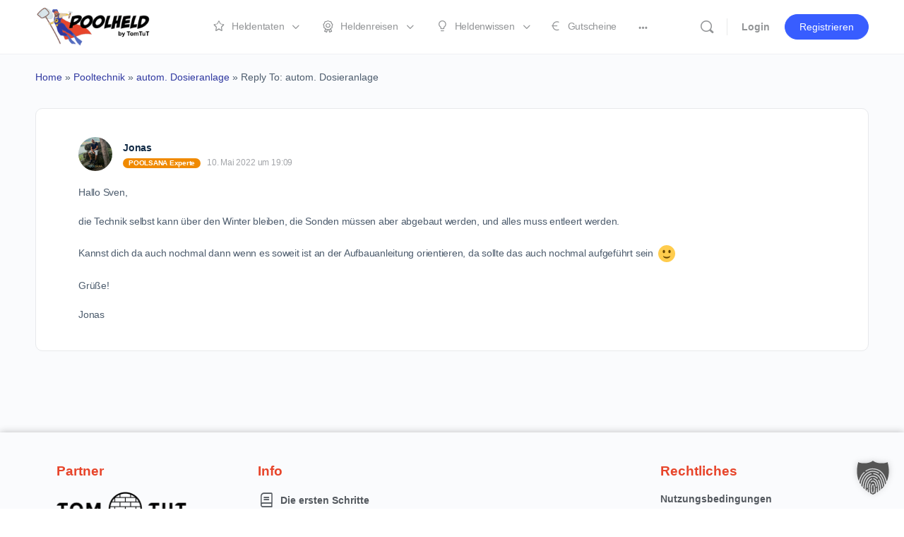

--- FILE ---
content_type: text/html; charset=UTF-8
request_url: https://poolheld.de/heldenwissen/antworten/28817/
body_size: 41067
content:
<!doctype html>
<html lang="de-DE">
	<head>
		<meta charset="UTF-8">
		<link rel="profile" href="http://gmpg.org/xfn/11">
		
<!--
Diese Website wurde erstellt mit
  _________     _______   ____  _______     __   _____ _                 _ 
 |__   __\ \   / /  __ \ / __ \|  __ \ \   / /  / ____| |               | |
    | |   \ \_/ /| |__) | |  | | |__) \ \_/ /  | |    | | ___  _   _  __| |
    | |    \   / |  ___/| |  | |  _  / \   /   | |    | |/ _ \| | | |/ _` |
    | |     | |  | |    | |__| | | \ \  | |    | |____| | (_) | |_| | (_| |
    |_|     |_|  |_|     \____/|_|  \_\ |_|     \_____|_|\___/ \__,_|\__,_|

von MOLOTOW Web Development
https://www.molotow-web.com/typory
-->

<script type="text/html" id="tmpl-bb-link-preview">
<% if ( link_scrapping ) { %>
	<% if ( link_loading ) { %>
		<span class="bb-url-scrapper-loading bb-ajax-loader"><i class="bb-icon-l bb-icon-spinner animate-spin"></i>Loading preview...</span>
	<% } %>
	<% if ( link_success || link_error ) { %>
		<a title="Cancel Preview" href="#" id="bb-close-link-suggestion">Remove Preview</a>
		<div class="bb-link-preview-container">

			<% if ( link_images && link_images.length && link_success && ! link_error && '' !== link_image_index ) { %>
				<div id="bb-url-scrapper-img-holder">
					<div class="bb-link-preview-image">
						<div class="bb-link-preview-image-cover">
							<img src="<%= link_images[link_image_index] %>"/>
						</div>
						<div class="bb-link-preview-icons">
							<%
							if ( link_images.length > 1 ) { %>
								<a data-bp-tooltip-pos="up" data-bp-tooltip="Change image" href="#" class="icon-exchange toolbar-button bp-tooltip" id="icon-exchange"><i class="bb-icon-l bb-icon-exchange"></i></a>
							<% } %>
							<% if ( link_images.length ) { %>
								<a data-bp-tooltip-pos="up" data-bp-tooltip="Remove image" href="#" class="icon-image-slash toolbar-button bp-tooltip" id="bb-link-preview-remove-image"><i class="bb-icon-l bb-icon-image-slash"></i></a>
							<% } %>
							<a data-bp-tooltip-pos="up" data-bp-tooltip="Confirm" class="toolbar-button bp-tooltip" href="#" id="bb-link-preview-select-image">
								<i class="bb-icon-check bb-icon-l"></i>
							</a>
						</div>
					</div>
					<% if ( link_images.length > 1 ) { %>
						<div class="bb-url-thumb-nav">
							<button type="button" id="bb-url-prevPicButton"><span class="bb-icon-l bb-icon-angle-left"></span></button>
							<button type="button" id="bb-url-nextPicButton"><span class="bb-icon-l bb-icon-angle-right"></span></button>
							<div id="bb-url-scrapper-img-count">
								Image <%= link_image_index + 1 %>&nbsp;of&nbsp;<%= link_images.length %>
							</div>
						</div>
					<% } %>
				</div>
			<% } %>

			<% if ( link_success && ! link_error && link_url ) { %>
				<div class="bb-link-preview-info">
					<% var a = document.createElement('a');
						a.href = link_url;
						var hostname = a.hostname;
						var domainName = hostname.replace('www.', '' );
					%>

					<% if ( 'undefined' !== typeof link_title && link_title.trim() && link_description ) { %>
						<p class="bb-link-preview-link-name"><%= domainName %></p>
					<% } %>

					<% if ( link_success && ! link_error ) { %>
						<p class="bb-link-preview-title"><%= link_title %></p>
					<% } %>

					<% if ( link_success && ! link_error ) { %>
						<div class="bb-link-preview-excerpt"><p><%= link_description %></p></div>
					<% } %>
				</div>
			<% } %>
			<% if ( link_error && ! link_success ) { %>
				<div id="bb-url-error" class="bb-url-error"><%= link_error_msg %></div>
			<% } %>
		</div>
	<% } %>
<% } %>
</script>
<script type="text/html" id="tmpl-profile-card-popup">
	<div id="profile-card" class="bb-profile-card bb-popup-card" data-bp-item-id="" data-bp-item-component="members">

		<div class="skeleton-card">
			<div class="skeleton-card-body">
				<div class="skeleton-card-avatar bb-loading-bg"></div>
				<div class="skeleton-card-entity">
					<div class="skeleton-card-type bb-loading-bg"></div>
					<div class="skeleton-card-heading bb-loading-bg"></div>
					<div class="skeleton-card-meta bb-loading-bg"></div>
				</div>
			</div>
						<div class="skeleton-card-footer skeleton-footer-plain">
				<div class="skeleton-card-button bb-loading-bg"></div>
				<div class="skeleton-card-button bb-loading-bg"></div>
				<div class="skeleton-card-button bb-loading-bg"></div>
			</div>
		</div>

		<div class="bb-card-content">
			<div class="bb-card-body">
				<div class="bb-card-avatar">
					<span class="card-profile-status"></span>
					<img src="" alt="">
				</div>
				<div class="bb-card-entity">
					<div class="bb-card-profile-type"></div>
					<h4 class="bb-card-heading"></h4>
					<div class="bb-card-meta">
						<span class="card-meta-item card-meta-joined">Joined <span></span></span>
						<span class="card-meta-item card-meta-last-active"></span>
											</div>
				</div>
			</div>
			<div class="bb-card-footer">
								<div class="bb-card-action bb-card-action-outline">
					<a href="" class="card-button card-button-profile">Profilansicht</a>
				</div>
			</div>
		</div>

	</div>
</script>
<meta name='robots' content='index, follow, max-image-preview:large, max-snippet:-1, max-video-preview:-1' />
	<style>img:is([sizes="auto" i], [sizes^="auto," i]) { contain-intrinsic-size: 3000px 1500px }</style>
	
	<!-- This site is optimized with the Yoast SEO plugin v24.7 - https://yoast.com/wordpress/plugins/seo/ -->
	<title>- Poolheld</title>
	<link rel="canonical" href="https://poolheld.de/heldenwissen/antworten/28817/" />
	<meta property="og:locale" content="de_DE" />
	<meta property="og:type" content="article" />
	<meta property="og:title" content="- Poolheld" />
	<meta property="og:description" content="Hallo Sven,die Technik selbst kann über den Winter bleiben, die Sonden müssen aber abgebaut werden, und alles muss entleert werden.Kannst dich da auch nochmal dann&hellip;" />
	<meta property="og:url" content="https://poolheld.de/heldenwissen/antworten/28817/" />
	<meta property="og:site_name" content="Poolheld" />
	<meta name="twitter:card" content="summary_large_image" />
	<script type="application/ld+json" class="yoast-schema-graph">{"@context":"https://schema.org","@graph":[{"@type":"WebPage","@id":"https://poolheld.de/heldenwissen/antworten/28817/","url":"https://poolheld.de/heldenwissen/antworten/28817/","name":"- Poolheld","isPartOf":{"@id":"https://poolheld.de/#website"},"datePublished":"2022-05-10T17:09:43+00:00","breadcrumb":{"@id":"https://poolheld.de/heldenwissen/antworten/28817/#breadcrumb"},"inLanguage":"de","potentialAction":[{"@type":"ReadAction","target":["https://poolheld.de/heldenwissen/antworten/28817/"]}]},{"@type":"BreadcrumbList","@id":"https://poolheld.de/heldenwissen/antworten/28817/#breadcrumb","itemListElement":[{"@type":"ListItem","position":1,"name":"Home","item":"https://poolheld.de/"},{"@type":"ListItem","position":2,"name":"Pooltechnik","item":"https://poolheld.de/heldenwissen/heldenwissen/pooltechnik/"},{"@type":"ListItem","position":3,"name":"autom. Dosieranlage","item":"https://poolheld.de/heldenwissen/frage/autom-dosieranlage/"},{"@type":"ListItem","position":4,"name":"Reply To: autom. Dosieranlage"}]},{"@type":"WebSite","@id":"https://poolheld.de/#website","url":"https://poolheld.de/","name":"Poolheld","description":"","publisher":{"@id":"https://poolheld.de/#organization"},"potentialAction":[{"@type":"SearchAction","target":{"@type":"EntryPoint","urlTemplate":"https://poolheld.de/?s={search_term_string}"},"query-input":{"@type":"PropertyValueSpecification","valueRequired":true,"valueName":"search_term_string"}}],"inLanguage":"de"},{"@type":"Organization","@id":"https://poolheld.de/#organization","name":"Poolheld","url":"https://poolheld.de/","logo":{"@type":"ImageObject","inLanguage":"de","@id":"https://poolheld.de/#/schema/logo/image/","url":"https://poolheld.de/wp-content/uploads/2022/02/logo_poolheld_280x80.png","contentUrl":"https://poolheld.de/wp-content/uploads/2022/02/logo_poolheld_280x80.png","width":280,"height":80,"caption":"Poolheld"},"image":{"@id":"https://poolheld.de/#/schema/logo/image/"}}]}</script>
	<!-- / Yoast SEO plugin. -->


<link rel="alternate" type="application/rss+xml" title="Poolheld &raquo; Feed" href="https://poolheld.de/feed/" />
<link rel="alternate" type="application/rss+xml" title="Poolheld &raquo; Kommentar-Feed" href="https://poolheld.de/comments/feed/" />
<script type="text/javascript">
/* <![CDATA[ */
window._wpemojiSettings = {"baseUrl":"https:\/\/s.w.org\/images\/core\/emoji\/15.0.3\/72x72\/","ext":".png","svgUrl":"https:\/\/s.w.org\/images\/core\/emoji\/15.0.3\/svg\/","svgExt":".svg","source":{"concatemoji":"https:\/\/poolheld.de\/wp-includes\/js\/wp-emoji-release.min.js?ver=6.7.2"}};
/*! This file is auto-generated */
!function(i,n){var o,s,e;function c(e){try{var t={supportTests:e,timestamp:(new Date).valueOf()};sessionStorage.setItem(o,JSON.stringify(t))}catch(e){}}function p(e,t,n){e.clearRect(0,0,e.canvas.width,e.canvas.height),e.fillText(t,0,0);var t=new Uint32Array(e.getImageData(0,0,e.canvas.width,e.canvas.height).data),r=(e.clearRect(0,0,e.canvas.width,e.canvas.height),e.fillText(n,0,0),new Uint32Array(e.getImageData(0,0,e.canvas.width,e.canvas.height).data));return t.every(function(e,t){return e===r[t]})}function u(e,t,n){switch(t){case"flag":return n(e,"\ud83c\udff3\ufe0f\u200d\u26a7\ufe0f","\ud83c\udff3\ufe0f\u200b\u26a7\ufe0f")?!1:!n(e,"\ud83c\uddfa\ud83c\uddf3","\ud83c\uddfa\u200b\ud83c\uddf3")&&!n(e,"\ud83c\udff4\udb40\udc67\udb40\udc62\udb40\udc65\udb40\udc6e\udb40\udc67\udb40\udc7f","\ud83c\udff4\u200b\udb40\udc67\u200b\udb40\udc62\u200b\udb40\udc65\u200b\udb40\udc6e\u200b\udb40\udc67\u200b\udb40\udc7f");case"emoji":return!n(e,"\ud83d\udc26\u200d\u2b1b","\ud83d\udc26\u200b\u2b1b")}return!1}function f(e,t,n){var r="undefined"!=typeof WorkerGlobalScope&&self instanceof WorkerGlobalScope?new OffscreenCanvas(300,150):i.createElement("canvas"),a=r.getContext("2d",{willReadFrequently:!0}),o=(a.textBaseline="top",a.font="600 32px Arial",{});return e.forEach(function(e){o[e]=t(a,e,n)}),o}function t(e){var t=i.createElement("script");t.src=e,t.defer=!0,i.head.appendChild(t)}"undefined"!=typeof Promise&&(o="wpEmojiSettingsSupports",s=["flag","emoji"],n.supports={everything:!0,everythingExceptFlag:!0},e=new Promise(function(e){i.addEventListener("DOMContentLoaded",e,{once:!0})}),new Promise(function(t){var n=function(){try{var e=JSON.parse(sessionStorage.getItem(o));if("object"==typeof e&&"number"==typeof e.timestamp&&(new Date).valueOf()<e.timestamp+604800&&"object"==typeof e.supportTests)return e.supportTests}catch(e){}return null}();if(!n){if("undefined"!=typeof Worker&&"undefined"!=typeof OffscreenCanvas&&"undefined"!=typeof URL&&URL.createObjectURL&&"undefined"!=typeof Blob)try{var e="postMessage("+f.toString()+"("+[JSON.stringify(s),u.toString(),p.toString()].join(",")+"));",r=new Blob([e],{type:"text/javascript"}),a=new Worker(URL.createObjectURL(r),{name:"wpTestEmojiSupports"});return void(a.onmessage=function(e){c(n=e.data),a.terminate(),t(n)})}catch(e){}c(n=f(s,u,p))}t(n)}).then(function(e){for(var t in e)n.supports[t]=e[t],n.supports.everything=n.supports.everything&&n.supports[t],"flag"!==t&&(n.supports.everythingExceptFlag=n.supports.everythingExceptFlag&&n.supports[t]);n.supports.everythingExceptFlag=n.supports.everythingExceptFlag&&!n.supports.flag,n.DOMReady=!1,n.readyCallback=function(){n.DOMReady=!0}}).then(function(){return e}).then(function(){var e;n.supports.everything||(n.readyCallback(),(e=n.source||{}).concatemoji?t(e.concatemoji):e.wpemoji&&e.twemoji&&(t(e.twemoji),t(e.wpemoji)))}))}((window,document),window._wpemojiSettings);
/* ]]> */
</script>
<link rel='stylesheet' id='website_check_legal-css' href='https://poolheld.de/wp-content/plugins/wsc-dsgvo-plugin/legal.css?ver=6.7.2' type='text/css' media='all' />
<link rel='stylesheet' id='bp-mentions-css-css' href='https://poolheld.de/wp-content/plugins/buddyboss-platform/bp-core/css/mentions.min.css?ver=2.8.20' type='text/css' media='all' />
<link rel='stylesheet' id='bp-nouveau-icons-map-css' href='https://poolheld.de/wp-content/plugins/buddyboss-platform/bp-templates/bp-nouveau/icons/css/icons-map.min.css?ver=2.8.20' type='text/css' media='all' />
<link rel='stylesheet' id='bp-nouveau-bb-icons-css' href='https://poolheld.de/wp-content/plugins/buddyboss-platform/bp-templates/bp-nouveau/icons/css/bb-icons.min.css?ver=1.0.8' type='text/css' media='all' />
<link rel='stylesheet' id='dashicons-css' href='https://poolheld.de/wp-includes/css/dashicons.min.css?ver=6.7.2' type='text/css' media='all' />
<link rel='stylesheet' id='bp-nouveau-css' href='https://poolheld.de/wp-content/plugins/buddyboss-platform/bp-templates/bp-nouveau/css/buddypress.min.css?ver=2.8.20' type='text/css' media='all' />
<style id='bp-nouveau-inline-css' type='text/css'>
.list-wrap .bs-group-cover a:before{ background:unset; }
</style>
<link rel='stylesheet' id='buddyboss_legacy-css' href='https://poolheld.de/wp-content/themes/buddyboss-theme/inc/plugins/buddyboss-menu-icons/vendor/kucrut/icon-picker/css/types/buddyboss_legacy.css?ver=1.0' type='text/css' media='all' />
<link rel='stylesheet' id='elusive-css' href='https://poolheld.de/wp-content/themes/buddyboss-theme/inc/plugins/buddyboss-menu-icons/vendor/kucrut/icon-picker/css/types/elusive.css?ver=2.0' type='text/css' media='all' />
<link rel='stylesheet' id='font-awesome-css' href='https://poolheld.de/wp-content/themes/buddyboss-theme/inc/plugins/buddyboss-menu-icons/vendor/kucrut/icon-picker/css/types/font-awesome.css?ver=4.7.0' type='text/css' media='all' />
<link rel='stylesheet' id='foundation-icons-css' href='https://poolheld.de/wp-content/themes/buddyboss-theme/inc/plugins/buddyboss-menu-icons/vendor/kucrut/icon-picker/css/types/foundation-icons.css?ver=3.0' type='text/css' media='all' />
<link rel='stylesheet' id='genericons-css' href='https://poolheld.de/wp-content/themes/buddyboss-theme/inc/plugins/buddyboss-menu-icons/vendor/kucrut/icon-picker/css/types/genericons.css?ver=3.4' type='text/css' media='all' />
<link rel='stylesheet' id='wp-block-library-css' href='https://poolheld.de/wp-includes/css/dist/block-library/style.min.css?ver=6.7.2' type='text/css' media='all' />
<link rel='stylesheet' id='bb_theme_block-buddypanel-style-css-css' href='https://poolheld.de/wp-content/themes/buddyboss-theme/blocks/buddypanel/build/style-buddypanel.css?ver=a43481f57c3cc73f6cce06223a569c14' type='text/css' media='all' />
<style id='classic-theme-styles-inline-css' type='text/css'>
/*! This file is auto-generated */
.wp-block-button__link{color:#fff;background-color:#32373c;border-radius:9999px;box-shadow:none;text-decoration:none;padding:calc(.667em + 2px) calc(1.333em + 2px);font-size:1.125em}.wp-block-file__button{background:#32373c;color:#fff;text-decoration:none}
</style>
<style id='global-styles-inline-css' type='text/css'>
:root{--wp--preset--aspect-ratio--square: 1;--wp--preset--aspect-ratio--4-3: 4/3;--wp--preset--aspect-ratio--3-4: 3/4;--wp--preset--aspect-ratio--3-2: 3/2;--wp--preset--aspect-ratio--2-3: 2/3;--wp--preset--aspect-ratio--16-9: 16/9;--wp--preset--aspect-ratio--9-16: 9/16;--wp--preset--color--black: #000000;--wp--preset--color--cyan-bluish-gray: #abb8c3;--wp--preset--color--white: #ffffff;--wp--preset--color--pale-pink: #f78da7;--wp--preset--color--vivid-red: #cf2e2e;--wp--preset--color--luminous-vivid-orange: #ff6900;--wp--preset--color--luminous-vivid-amber: #fcb900;--wp--preset--color--light-green-cyan: #7bdcb5;--wp--preset--color--vivid-green-cyan: #00d084;--wp--preset--color--pale-cyan-blue: #8ed1fc;--wp--preset--color--vivid-cyan-blue: #0693e3;--wp--preset--color--vivid-purple: #9b51e0;--wp--preset--gradient--vivid-cyan-blue-to-vivid-purple: linear-gradient(135deg,rgba(6,147,227,1) 0%,rgb(155,81,224) 100%);--wp--preset--gradient--light-green-cyan-to-vivid-green-cyan: linear-gradient(135deg,rgb(122,220,180) 0%,rgb(0,208,130) 100%);--wp--preset--gradient--luminous-vivid-amber-to-luminous-vivid-orange: linear-gradient(135deg,rgba(252,185,0,1) 0%,rgba(255,105,0,1) 100%);--wp--preset--gradient--luminous-vivid-orange-to-vivid-red: linear-gradient(135deg,rgba(255,105,0,1) 0%,rgb(207,46,46) 100%);--wp--preset--gradient--very-light-gray-to-cyan-bluish-gray: linear-gradient(135deg,rgb(238,238,238) 0%,rgb(169,184,195) 100%);--wp--preset--gradient--cool-to-warm-spectrum: linear-gradient(135deg,rgb(74,234,220) 0%,rgb(151,120,209) 20%,rgb(207,42,186) 40%,rgb(238,44,130) 60%,rgb(251,105,98) 80%,rgb(254,248,76) 100%);--wp--preset--gradient--blush-light-purple: linear-gradient(135deg,rgb(255,206,236) 0%,rgb(152,150,240) 100%);--wp--preset--gradient--blush-bordeaux: linear-gradient(135deg,rgb(254,205,165) 0%,rgb(254,45,45) 50%,rgb(107,0,62) 100%);--wp--preset--gradient--luminous-dusk: linear-gradient(135deg,rgb(255,203,112) 0%,rgb(199,81,192) 50%,rgb(65,88,208) 100%);--wp--preset--gradient--pale-ocean: linear-gradient(135deg,rgb(255,245,203) 0%,rgb(182,227,212) 50%,rgb(51,167,181) 100%);--wp--preset--gradient--electric-grass: linear-gradient(135deg,rgb(202,248,128) 0%,rgb(113,206,126) 100%);--wp--preset--gradient--midnight: linear-gradient(135deg,rgb(2,3,129) 0%,rgb(40,116,252) 100%);--wp--preset--font-size--small: 13px;--wp--preset--font-size--medium: 20px;--wp--preset--font-size--large: 36px;--wp--preset--font-size--x-large: 42px;--wp--preset--spacing--20: 0.44rem;--wp--preset--spacing--30: 0.67rem;--wp--preset--spacing--40: 1rem;--wp--preset--spacing--50: 1.5rem;--wp--preset--spacing--60: 2.25rem;--wp--preset--spacing--70: 3.38rem;--wp--preset--spacing--80: 5.06rem;--wp--preset--shadow--natural: 6px 6px 9px rgba(0, 0, 0, 0.2);--wp--preset--shadow--deep: 12px 12px 50px rgba(0, 0, 0, 0.4);--wp--preset--shadow--sharp: 6px 6px 0px rgba(0, 0, 0, 0.2);--wp--preset--shadow--outlined: 6px 6px 0px -3px rgba(255, 255, 255, 1), 6px 6px rgba(0, 0, 0, 1);--wp--preset--shadow--crisp: 6px 6px 0px rgba(0, 0, 0, 1);}:where(.is-layout-flex){gap: 0.5em;}:where(.is-layout-grid){gap: 0.5em;}body .is-layout-flex{display: flex;}.is-layout-flex{flex-wrap: wrap;align-items: center;}.is-layout-flex > :is(*, div){margin: 0;}body .is-layout-grid{display: grid;}.is-layout-grid > :is(*, div){margin: 0;}:where(.wp-block-columns.is-layout-flex){gap: 2em;}:where(.wp-block-columns.is-layout-grid){gap: 2em;}:where(.wp-block-post-template.is-layout-flex){gap: 1.25em;}:where(.wp-block-post-template.is-layout-grid){gap: 1.25em;}.has-black-color{color: var(--wp--preset--color--black) !important;}.has-cyan-bluish-gray-color{color: var(--wp--preset--color--cyan-bluish-gray) !important;}.has-white-color{color: var(--wp--preset--color--white) !important;}.has-pale-pink-color{color: var(--wp--preset--color--pale-pink) !important;}.has-vivid-red-color{color: var(--wp--preset--color--vivid-red) !important;}.has-luminous-vivid-orange-color{color: var(--wp--preset--color--luminous-vivid-orange) !important;}.has-luminous-vivid-amber-color{color: var(--wp--preset--color--luminous-vivid-amber) !important;}.has-light-green-cyan-color{color: var(--wp--preset--color--light-green-cyan) !important;}.has-vivid-green-cyan-color{color: var(--wp--preset--color--vivid-green-cyan) !important;}.has-pale-cyan-blue-color{color: var(--wp--preset--color--pale-cyan-blue) !important;}.has-vivid-cyan-blue-color{color: var(--wp--preset--color--vivid-cyan-blue) !important;}.has-vivid-purple-color{color: var(--wp--preset--color--vivid-purple) !important;}.has-black-background-color{background-color: var(--wp--preset--color--black) !important;}.has-cyan-bluish-gray-background-color{background-color: var(--wp--preset--color--cyan-bluish-gray) !important;}.has-white-background-color{background-color: var(--wp--preset--color--white) !important;}.has-pale-pink-background-color{background-color: var(--wp--preset--color--pale-pink) !important;}.has-vivid-red-background-color{background-color: var(--wp--preset--color--vivid-red) !important;}.has-luminous-vivid-orange-background-color{background-color: var(--wp--preset--color--luminous-vivid-orange) !important;}.has-luminous-vivid-amber-background-color{background-color: var(--wp--preset--color--luminous-vivid-amber) !important;}.has-light-green-cyan-background-color{background-color: var(--wp--preset--color--light-green-cyan) !important;}.has-vivid-green-cyan-background-color{background-color: var(--wp--preset--color--vivid-green-cyan) !important;}.has-pale-cyan-blue-background-color{background-color: var(--wp--preset--color--pale-cyan-blue) !important;}.has-vivid-cyan-blue-background-color{background-color: var(--wp--preset--color--vivid-cyan-blue) !important;}.has-vivid-purple-background-color{background-color: var(--wp--preset--color--vivid-purple) !important;}.has-black-border-color{border-color: var(--wp--preset--color--black) !important;}.has-cyan-bluish-gray-border-color{border-color: var(--wp--preset--color--cyan-bluish-gray) !important;}.has-white-border-color{border-color: var(--wp--preset--color--white) !important;}.has-pale-pink-border-color{border-color: var(--wp--preset--color--pale-pink) !important;}.has-vivid-red-border-color{border-color: var(--wp--preset--color--vivid-red) !important;}.has-luminous-vivid-orange-border-color{border-color: var(--wp--preset--color--luminous-vivid-orange) !important;}.has-luminous-vivid-amber-border-color{border-color: var(--wp--preset--color--luminous-vivid-amber) !important;}.has-light-green-cyan-border-color{border-color: var(--wp--preset--color--light-green-cyan) !important;}.has-vivid-green-cyan-border-color{border-color: var(--wp--preset--color--vivid-green-cyan) !important;}.has-pale-cyan-blue-border-color{border-color: var(--wp--preset--color--pale-cyan-blue) !important;}.has-vivid-cyan-blue-border-color{border-color: var(--wp--preset--color--vivid-cyan-blue) !important;}.has-vivid-purple-border-color{border-color: var(--wp--preset--color--vivid-purple) !important;}.has-vivid-cyan-blue-to-vivid-purple-gradient-background{background: var(--wp--preset--gradient--vivid-cyan-blue-to-vivid-purple) !important;}.has-light-green-cyan-to-vivid-green-cyan-gradient-background{background: var(--wp--preset--gradient--light-green-cyan-to-vivid-green-cyan) !important;}.has-luminous-vivid-amber-to-luminous-vivid-orange-gradient-background{background: var(--wp--preset--gradient--luminous-vivid-amber-to-luminous-vivid-orange) !important;}.has-luminous-vivid-orange-to-vivid-red-gradient-background{background: var(--wp--preset--gradient--luminous-vivid-orange-to-vivid-red) !important;}.has-very-light-gray-to-cyan-bluish-gray-gradient-background{background: var(--wp--preset--gradient--very-light-gray-to-cyan-bluish-gray) !important;}.has-cool-to-warm-spectrum-gradient-background{background: var(--wp--preset--gradient--cool-to-warm-spectrum) !important;}.has-blush-light-purple-gradient-background{background: var(--wp--preset--gradient--blush-light-purple) !important;}.has-blush-bordeaux-gradient-background{background: var(--wp--preset--gradient--blush-bordeaux) !important;}.has-luminous-dusk-gradient-background{background: var(--wp--preset--gradient--luminous-dusk) !important;}.has-pale-ocean-gradient-background{background: var(--wp--preset--gradient--pale-ocean) !important;}.has-electric-grass-gradient-background{background: var(--wp--preset--gradient--electric-grass) !important;}.has-midnight-gradient-background{background: var(--wp--preset--gradient--midnight) !important;}.has-small-font-size{font-size: var(--wp--preset--font-size--small) !important;}.has-medium-font-size{font-size: var(--wp--preset--font-size--medium) !important;}.has-large-font-size{font-size: var(--wp--preset--font-size--large) !important;}.has-x-large-font-size{font-size: var(--wp--preset--font-size--x-large) !important;}
:where(.wp-block-post-template.is-layout-flex){gap: 1.25em;}:where(.wp-block-post-template.is-layout-grid){gap: 1.25em;}
:where(.wp-block-columns.is-layout-flex){gap: 2em;}:where(.wp-block-columns.is-layout-grid){gap: 2em;}
:root :where(.wp-block-pullquote){font-size: 1.5em;line-height: 1.6;}
</style>
<link rel='stylesheet' id='wpml-blocks-css' href='https://poolheld.de/wp-content/plugins/sitepress-multilingual-cms/dist/css/blocks/styles.css?ver=4.6.15' type='text/css' media='all' />
<link rel='stylesheet' id='emojionearea-css' href='https://poolheld.de/wp-content/plugins/buddyboss-platform/bp-core/css/emojionearea-edited.min.css?ver=2.8.20' type='text/css' media='all' />
<link rel='stylesheet' id='bp-medium-editor-css' href='https://poolheld.de/wp-content/plugins/buddyboss-platform/bp-core/css/medium-editor.min.css?ver=2.8.20' type='text/css' media='all' />
<link rel='stylesheet' id='bp-medium-editor-beagle-css' href='https://poolheld.de/wp-content/plugins/buddyboss-platform/bp-core/css/medium-editor-beagle.min.css?ver=2.8.20' type='text/css' media='all' />
<link rel='stylesheet' id='bp-select2-css' href='https://poolheld.de/wp-content/plugins/buddyboss-platform/bp-core/css/vendor/select2.min.css?ver=2.8.20' type='text/css' media='all' />
<link rel='stylesheet' id='bb-pro-enqueue-scripts-css' href='https://poolheld.de/wp-content/plugins/buddyboss-platform-pro/assets/css/index.min.css?ver=2.6.90' type='text/css' media='all' />
<link rel='stylesheet' id='bb-access-control-css' href='https://poolheld.de/wp-content/plugins/buddyboss-platform-pro/includes/access-control/assets/css/bb-access-control.min.css?ver=2.6.90' type='text/css' media='all' />
<link rel='stylesheet' id='bb-meprlms-frontend-css' href='https://poolheld.de/wp-content/plugins/buddyboss-platform-pro/includes/integrations/meprlms/assets/css/meprlms-frontend.min.css?ver=2.8.20' type='text/css' media='all' />
<link rel='stylesheet' id='bb-meprlms-admin-css' href='https://poolheld.de/wp-content/plugins/buddyboss-platform-pro/includes/integrations/meprlms/assets/css/bb-meprlms-admin.min.css?ver=2.8.20' type='text/css' media='all' />
<link rel='stylesheet' id='bb-tutorlms-admin-css' href='https://poolheld.de/wp-content/plugins/buddyboss-platform-pro/includes/integrations/tutorlms/assets/css/bb-tutorlms-admin.min.css?ver=2.8.20' type='text/css' media='all' />
<link rel='stylesheet' id='bp-media-videojs-css-css' href='https://poolheld.de/wp-content/plugins/buddyboss-platform/bp-core/css/vendor/video-js.min.css?ver=2.8.20' type='text/css' media='all' />
<link rel='stylesheet' id='login-and-logout-redirect-css' href='https://poolheld.de/wp-content/plugins/login-and-logout-redirect/public/css/login-and-logout-redirect-public.css?ver=2.0.3' type='text/css' media='all' />
<link rel='stylesheet' id='tippy-css-css' href='https://poolheld.de/wp-content/plugins/mwd-wiki/assets/css/tippy.css?ver=1.1.2' type='text/css' media='all' />
<link rel='stylesheet' id='mwd-wiki-css-css' href='https://poolheld.de/wp-content/plugins/mwd-wiki/assets/css/mwd-wiki.css?ver=1.1.2' type='text/css' media='all' />
<link rel='stylesheet' id='wpml-legacy-horizontal-list-0-css' href='https://poolheld.de/wp-content/plugins/sitepress-multilingual-cms/templates/language-switchers/legacy-list-horizontal/style.min.css?ver=1' type='text/css' media='all' />
<link rel='stylesheet' id='redux-extendify-styles-css' href='https://poolheld.de/wp-content/themes/buddyboss-theme/inc/admin/framework/redux-core/assets/css/extendify-utilities.css?ver=4.4.11' type='text/css' media='all' />
<link rel='stylesheet' id='buddyboss-theme-fonts-css' href='https://poolheld.de/wp-content/themes/buddyboss-theme/assets/fonts/fonts.css?ver=2.8.10' type='text/css' media='all' />
<link rel='stylesheet' id='elementor-frontend-css' href='https://poolheld.de/wp-content/plugins/elementor/assets/css/frontend.min.css?ver=3.28.2' type='text/css' media='all' />
<style id='elementor-frontend-inline-css' type='text/css'>
@-webkit-keyframes ha_fadeIn{0%{opacity:0}to{opacity:1}}@keyframes ha_fadeIn{0%{opacity:0}to{opacity:1}}@-webkit-keyframes ha_zoomIn{0%{opacity:0;-webkit-transform:scale3d(.3,.3,.3);transform:scale3d(.3,.3,.3)}50%{opacity:1}}@keyframes ha_zoomIn{0%{opacity:0;-webkit-transform:scale3d(.3,.3,.3);transform:scale3d(.3,.3,.3)}50%{opacity:1}}@-webkit-keyframes ha_rollIn{0%{opacity:0;-webkit-transform:translate3d(-100%,0,0) rotate3d(0,0,1,-120deg);transform:translate3d(-100%,0,0) rotate3d(0,0,1,-120deg)}to{opacity:1}}@keyframes ha_rollIn{0%{opacity:0;-webkit-transform:translate3d(-100%,0,0) rotate3d(0,0,1,-120deg);transform:translate3d(-100%,0,0) rotate3d(0,0,1,-120deg)}to{opacity:1}}@-webkit-keyframes ha_bounce{0%,20%,53%,to{-webkit-animation-timing-function:cubic-bezier(.215,.61,.355,1);animation-timing-function:cubic-bezier(.215,.61,.355,1)}40%,43%{-webkit-transform:translate3d(0,-30px,0) scaleY(1.1);transform:translate3d(0,-30px,0) scaleY(1.1);-webkit-animation-timing-function:cubic-bezier(.755,.05,.855,.06);animation-timing-function:cubic-bezier(.755,.05,.855,.06)}70%{-webkit-transform:translate3d(0,-15px,0) scaleY(1.05);transform:translate3d(0,-15px,0) scaleY(1.05);-webkit-animation-timing-function:cubic-bezier(.755,.05,.855,.06);animation-timing-function:cubic-bezier(.755,.05,.855,.06)}80%{-webkit-transition-timing-function:cubic-bezier(.215,.61,.355,1);transition-timing-function:cubic-bezier(.215,.61,.355,1);-webkit-transform:translate3d(0,0,0) scaleY(.95);transform:translate3d(0,0,0) scaleY(.95)}90%{-webkit-transform:translate3d(0,-4px,0) scaleY(1.02);transform:translate3d(0,-4px,0) scaleY(1.02)}}@keyframes ha_bounce{0%,20%,53%,to{-webkit-animation-timing-function:cubic-bezier(.215,.61,.355,1);animation-timing-function:cubic-bezier(.215,.61,.355,1)}40%,43%{-webkit-transform:translate3d(0,-30px,0) scaleY(1.1);transform:translate3d(0,-30px,0) scaleY(1.1);-webkit-animation-timing-function:cubic-bezier(.755,.05,.855,.06);animation-timing-function:cubic-bezier(.755,.05,.855,.06)}70%{-webkit-transform:translate3d(0,-15px,0) scaleY(1.05);transform:translate3d(0,-15px,0) scaleY(1.05);-webkit-animation-timing-function:cubic-bezier(.755,.05,.855,.06);animation-timing-function:cubic-bezier(.755,.05,.855,.06)}80%{-webkit-transition-timing-function:cubic-bezier(.215,.61,.355,1);transition-timing-function:cubic-bezier(.215,.61,.355,1);-webkit-transform:translate3d(0,0,0) scaleY(.95);transform:translate3d(0,0,0) scaleY(.95)}90%{-webkit-transform:translate3d(0,-4px,0) scaleY(1.02);transform:translate3d(0,-4px,0) scaleY(1.02)}}@-webkit-keyframes ha_bounceIn{0%,20%,40%,60%,80%,to{-webkit-animation-timing-function:cubic-bezier(.215,.61,.355,1);animation-timing-function:cubic-bezier(.215,.61,.355,1)}0%{opacity:0;-webkit-transform:scale3d(.3,.3,.3);transform:scale3d(.3,.3,.3)}20%{-webkit-transform:scale3d(1.1,1.1,1.1);transform:scale3d(1.1,1.1,1.1)}40%{-webkit-transform:scale3d(.9,.9,.9);transform:scale3d(.9,.9,.9)}60%{opacity:1;-webkit-transform:scale3d(1.03,1.03,1.03);transform:scale3d(1.03,1.03,1.03)}80%{-webkit-transform:scale3d(.97,.97,.97);transform:scale3d(.97,.97,.97)}to{opacity:1}}@keyframes ha_bounceIn{0%,20%,40%,60%,80%,to{-webkit-animation-timing-function:cubic-bezier(.215,.61,.355,1);animation-timing-function:cubic-bezier(.215,.61,.355,1)}0%{opacity:0;-webkit-transform:scale3d(.3,.3,.3);transform:scale3d(.3,.3,.3)}20%{-webkit-transform:scale3d(1.1,1.1,1.1);transform:scale3d(1.1,1.1,1.1)}40%{-webkit-transform:scale3d(.9,.9,.9);transform:scale3d(.9,.9,.9)}60%{opacity:1;-webkit-transform:scale3d(1.03,1.03,1.03);transform:scale3d(1.03,1.03,1.03)}80%{-webkit-transform:scale3d(.97,.97,.97);transform:scale3d(.97,.97,.97)}to{opacity:1}}@-webkit-keyframes ha_flipInX{0%{opacity:0;-webkit-transform:perspective(400px) rotate3d(1,0,0,90deg);transform:perspective(400px) rotate3d(1,0,0,90deg);-webkit-animation-timing-function:ease-in;animation-timing-function:ease-in}40%{-webkit-transform:perspective(400px) rotate3d(1,0,0,-20deg);transform:perspective(400px) rotate3d(1,0,0,-20deg);-webkit-animation-timing-function:ease-in;animation-timing-function:ease-in}60%{opacity:1;-webkit-transform:perspective(400px) rotate3d(1,0,0,10deg);transform:perspective(400px) rotate3d(1,0,0,10deg)}80%{-webkit-transform:perspective(400px) rotate3d(1,0,0,-5deg);transform:perspective(400px) rotate3d(1,0,0,-5deg)}}@keyframes ha_flipInX{0%{opacity:0;-webkit-transform:perspective(400px) rotate3d(1,0,0,90deg);transform:perspective(400px) rotate3d(1,0,0,90deg);-webkit-animation-timing-function:ease-in;animation-timing-function:ease-in}40%{-webkit-transform:perspective(400px) rotate3d(1,0,0,-20deg);transform:perspective(400px) rotate3d(1,0,0,-20deg);-webkit-animation-timing-function:ease-in;animation-timing-function:ease-in}60%{opacity:1;-webkit-transform:perspective(400px) rotate3d(1,0,0,10deg);transform:perspective(400px) rotate3d(1,0,0,10deg)}80%{-webkit-transform:perspective(400px) rotate3d(1,0,0,-5deg);transform:perspective(400px) rotate3d(1,0,0,-5deg)}}@-webkit-keyframes ha_flipInY{0%{opacity:0;-webkit-transform:perspective(400px) rotate3d(0,1,0,90deg);transform:perspective(400px) rotate3d(0,1,0,90deg);-webkit-animation-timing-function:ease-in;animation-timing-function:ease-in}40%{-webkit-transform:perspective(400px) rotate3d(0,1,0,-20deg);transform:perspective(400px) rotate3d(0,1,0,-20deg);-webkit-animation-timing-function:ease-in;animation-timing-function:ease-in}60%{opacity:1;-webkit-transform:perspective(400px) rotate3d(0,1,0,10deg);transform:perspective(400px) rotate3d(0,1,0,10deg)}80%{-webkit-transform:perspective(400px) rotate3d(0,1,0,-5deg);transform:perspective(400px) rotate3d(0,1,0,-5deg)}}@keyframes ha_flipInY{0%{opacity:0;-webkit-transform:perspective(400px) rotate3d(0,1,0,90deg);transform:perspective(400px) rotate3d(0,1,0,90deg);-webkit-animation-timing-function:ease-in;animation-timing-function:ease-in}40%{-webkit-transform:perspective(400px) rotate3d(0,1,0,-20deg);transform:perspective(400px) rotate3d(0,1,0,-20deg);-webkit-animation-timing-function:ease-in;animation-timing-function:ease-in}60%{opacity:1;-webkit-transform:perspective(400px) rotate3d(0,1,0,10deg);transform:perspective(400px) rotate3d(0,1,0,10deg)}80%{-webkit-transform:perspective(400px) rotate3d(0,1,0,-5deg);transform:perspective(400px) rotate3d(0,1,0,-5deg)}}@-webkit-keyframes ha_swing{20%{-webkit-transform:rotate3d(0,0,1,15deg);transform:rotate3d(0,0,1,15deg)}40%{-webkit-transform:rotate3d(0,0,1,-10deg);transform:rotate3d(0,0,1,-10deg)}60%{-webkit-transform:rotate3d(0,0,1,5deg);transform:rotate3d(0,0,1,5deg)}80%{-webkit-transform:rotate3d(0,0,1,-5deg);transform:rotate3d(0,0,1,-5deg)}}@keyframes ha_swing{20%{-webkit-transform:rotate3d(0,0,1,15deg);transform:rotate3d(0,0,1,15deg)}40%{-webkit-transform:rotate3d(0,0,1,-10deg);transform:rotate3d(0,0,1,-10deg)}60%{-webkit-transform:rotate3d(0,0,1,5deg);transform:rotate3d(0,0,1,5deg)}80%{-webkit-transform:rotate3d(0,0,1,-5deg);transform:rotate3d(0,0,1,-5deg)}}@-webkit-keyframes ha_slideInDown{0%{visibility:visible;-webkit-transform:translate3d(0,-100%,0);transform:translate3d(0,-100%,0)}}@keyframes ha_slideInDown{0%{visibility:visible;-webkit-transform:translate3d(0,-100%,0);transform:translate3d(0,-100%,0)}}@-webkit-keyframes ha_slideInUp{0%{visibility:visible;-webkit-transform:translate3d(0,100%,0);transform:translate3d(0,100%,0)}}@keyframes ha_slideInUp{0%{visibility:visible;-webkit-transform:translate3d(0,100%,0);transform:translate3d(0,100%,0)}}@-webkit-keyframes ha_slideInLeft{0%{visibility:visible;-webkit-transform:translate3d(-100%,0,0);transform:translate3d(-100%,0,0)}}@keyframes ha_slideInLeft{0%{visibility:visible;-webkit-transform:translate3d(-100%,0,0);transform:translate3d(-100%,0,0)}}@-webkit-keyframes ha_slideInRight{0%{visibility:visible;-webkit-transform:translate3d(100%,0,0);transform:translate3d(100%,0,0)}}@keyframes ha_slideInRight{0%{visibility:visible;-webkit-transform:translate3d(100%,0,0);transform:translate3d(100%,0,0)}}.ha_fadeIn{-webkit-animation-name:ha_fadeIn;animation-name:ha_fadeIn}.ha_zoomIn{-webkit-animation-name:ha_zoomIn;animation-name:ha_zoomIn}.ha_rollIn{-webkit-animation-name:ha_rollIn;animation-name:ha_rollIn}.ha_bounce{-webkit-transform-origin:center bottom;-ms-transform-origin:center bottom;transform-origin:center bottom;-webkit-animation-name:ha_bounce;animation-name:ha_bounce}.ha_bounceIn{-webkit-animation-name:ha_bounceIn;animation-name:ha_bounceIn;-webkit-animation-duration:.75s;-webkit-animation-duration:calc(var(--animate-duration)*.75);animation-duration:.75s;animation-duration:calc(var(--animate-duration)*.75)}.ha_flipInX,.ha_flipInY{-webkit-animation-name:ha_flipInX;animation-name:ha_flipInX;-webkit-backface-visibility:visible!important;backface-visibility:visible!important}.ha_flipInY{-webkit-animation-name:ha_flipInY;animation-name:ha_flipInY}.ha_swing{-webkit-transform-origin:top center;-ms-transform-origin:top center;transform-origin:top center;-webkit-animation-name:ha_swing;animation-name:ha_swing}.ha_slideInDown{-webkit-animation-name:ha_slideInDown;animation-name:ha_slideInDown}.ha_slideInUp{-webkit-animation-name:ha_slideInUp;animation-name:ha_slideInUp}.ha_slideInLeft{-webkit-animation-name:ha_slideInLeft;animation-name:ha_slideInLeft}.ha_slideInRight{-webkit-animation-name:ha_slideInRight;animation-name:ha_slideInRight}.ha-css-transform-yes{-webkit-transition-duration:var(--ha-tfx-transition-duration, .2s);transition-duration:var(--ha-tfx-transition-duration, .2s);-webkit-transition-property:-webkit-transform;transition-property:transform;transition-property:transform,-webkit-transform;-webkit-transform:translate(var(--ha-tfx-translate-x, 0),var(--ha-tfx-translate-y, 0)) scale(var(--ha-tfx-scale-x, 1),var(--ha-tfx-scale-y, 1)) skew(var(--ha-tfx-skew-x, 0),var(--ha-tfx-skew-y, 0)) rotateX(var(--ha-tfx-rotate-x, 0)) rotateY(var(--ha-tfx-rotate-y, 0)) rotateZ(var(--ha-tfx-rotate-z, 0));transform:translate(var(--ha-tfx-translate-x, 0),var(--ha-tfx-translate-y, 0)) scale(var(--ha-tfx-scale-x, 1),var(--ha-tfx-scale-y, 1)) skew(var(--ha-tfx-skew-x, 0),var(--ha-tfx-skew-y, 0)) rotateX(var(--ha-tfx-rotate-x, 0)) rotateY(var(--ha-tfx-rotate-y, 0)) rotateZ(var(--ha-tfx-rotate-z, 0))}.ha-css-transform-yes:hover{-webkit-transform:translate(var(--ha-tfx-translate-x-hover, var(--ha-tfx-translate-x, 0)),var(--ha-tfx-translate-y-hover, var(--ha-tfx-translate-y, 0))) scale(var(--ha-tfx-scale-x-hover, var(--ha-tfx-scale-x, 1)),var(--ha-tfx-scale-y-hover, var(--ha-tfx-scale-y, 1))) skew(var(--ha-tfx-skew-x-hover, var(--ha-tfx-skew-x, 0)),var(--ha-tfx-skew-y-hover, var(--ha-tfx-skew-y, 0))) rotateX(var(--ha-tfx-rotate-x-hover, var(--ha-tfx-rotate-x, 0))) rotateY(var(--ha-tfx-rotate-y-hover, var(--ha-tfx-rotate-y, 0))) rotateZ(var(--ha-tfx-rotate-z-hover, var(--ha-tfx-rotate-z, 0)));transform:translate(var(--ha-tfx-translate-x-hover, var(--ha-tfx-translate-x, 0)),var(--ha-tfx-translate-y-hover, var(--ha-tfx-translate-y, 0))) scale(var(--ha-tfx-scale-x-hover, var(--ha-tfx-scale-x, 1)),var(--ha-tfx-scale-y-hover, var(--ha-tfx-scale-y, 1))) skew(var(--ha-tfx-skew-x-hover, var(--ha-tfx-skew-x, 0)),var(--ha-tfx-skew-y-hover, var(--ha-tfx-skew-y, 0))) rotateX(var(--ha-tfx-rotate-x-hover, var(--ha-tfx-rotate-x, 0))) rotateY(var(--ha-tfx-rotate-y-hover, var(--ha-tfx-rotate-y, 0))) rotateZ(var(--ha-tfx-rotate-z-hover, var(--ha-tfx-rotate-z, 0)))}.happy-addon>.elementor-widget-container{word-wrap:break-word;overflow-wrap:break-word}.happy-addon>.elementor-widget-container,.happy-addon>.elementor-widget-container *{-webkit-box-sizing:border-box;box-sizing:border-box}.happy-addon p:empty{display:none}.happy-addon .elementor-inline-editing{min-height:auto!important}.happy-addon-pro img{max-width:100%;height:auto;-o-object-fit:cover;object-fit:cover}.ha-screen-reader-text{position:absolute;overflow:hidden;clip:rect(1px,1px,1px,1px);margin:-1px;padding:0;width:1px;height:1px;border:0;word-wrap:normal!important;-webkit-clip-path:inset(50%);clip-path:inset(50%)}.ha-has-bg-overlay>.elementor-widget-container{position:relative;z-index:1}.ha-has-bg-overlay>.elementor-widget-container:before{position:absolute;top:0;left:0;z-index:-1;width:100%;height:100%;content:""}.ha-popup--is-enabled .ha-js-popup,.ha-popup--is-enabled .ha-js-popup img{cursor:-webkit-zoom-in!important;cursor:zoom-in!important}.mfp-wrap .mfp-arrow,.mfp-wrap .mfp-close{background-color:transparent}.mfp-wrap .mfp-arrow:focus,.mfp-wrap .mfp-close:focus{outline-width:thin}.ha-advanced-tooltip-enable{position:relative;cursor:pointer;--ha-tooltip-arrow-color:black;--ha-tooltip-arrow-distance:0}.ha-advanced-tooltip-enable .ha-advanced-tooltip-content{position:absolute;z-index:999;display:none;padding:5px 0;width:120px;height:auto;border-radius:6px;background-color:#000;color:#fff;text-align:center;opacity:0}.ha-advanced-tooltip-enable .ha-advanced-tooltip-content::after{position:absolute;border-width:5px;border-style:solid;content:""}.ha-advanced-tooltip-enable .ha-advanced-tooltip-content.no-arrow::after{visibility:hidden}.ha-advanced-tooltip-enable .ha-advanced-tooltip-content.show{display:inline-block;opacity:1}.ha-advanced-tooltip-enable.ha-advanced-tooltip-top .ha-advanced-tooltip-content,body[data-elementor-device-mode=tablet] .ha-advanced-tooltip-enable.ha-advanced-tooltip-tablet-top .ha-advanced-tooltip-content{top:unset;right:0;bottom:calc(101% + var(--ha-tooltip-arrow-distance));left:0;margin:0 auto}.ha-advanced-tooltip-enable.ha-advanced-tooltip-top .ha-advanced-tooltip-content::after,body[data-elementor-device-mode=tablet] .ha-advanced-tooltip-enable.ha-advanced-tooltip-tablet-top .ha-advanced-tooltip-content::after{top:100%;right:unset;bottom:unset;left:50%;border-color:var(--ha-tooltip-arrow-color) transparent transparent transparent;-webkit-transform:translateX(-50%);-ms-transform:translateX(-50%);transform:translateX(-50%)}.ha-advanced-tooltip-enable.ha-advanced-tooltip-bottom .ha-advanced-tooltip-content,body[data-elementor-device-mode=tablet] .ha-advanced-tooltip-enable.ha-advanced-tooltip-tablet-bottom .ha-advanced-tooltip-content{top:calc(101% + var(--ha-tooltip-arrow-distance));right:0;bottom:unset;left:0;margin:0 auto}.ha-advanced-tooltip-enable.ha-advanced-tooltip-bottom .ha-advanced-tooltip-content::after,body[data-elementor-device-mode=tablet] .ha-advanced-tooltip-enable.ha-advanced-tooltip-tablet-bottom .ha-advanced-tooltip-content::after{top:unset;right:unset;bottom:100%;left:50%;border-color:transparent transparent var(--ha-tooltip-arrow-color) transparent;-webkit-transform:translateX(-50%);-ms-transform:translateX(-50%);transform:translateX(-50%)}.ha-advanced-tooltip-enable.ha-advanced-tooltip-left .ha-advanced-tooltip-content,body[data-elementor-device-mode=tablet] .ha-advanced-tooltip-enable.ha-advanced-tooltip-tablet-left .ha-advanced-tooltip-content{top:50%;right:calc(101% + var(--ha-tooltip-arrow-distance));bottom:unset;left:unset;-webkit-transform:translateY(-50%);-ms-transform:translateY(-50%);transform:translateY(-50%)}.ha-advanced-tooltip-enable.ha-advanced-tooltip-left .ha-advanced-tooltip-content::after,body[data-elementor-device-mode=tablet] .ha-advanced-tooltip-enable.ha-advanced-tooltip-tablet-left .ha-advanced-tooltip-content::after{top:50%;right:unset;bottom:unset;left:100%;border-color:transparent transparent transparent var(--ha-tooltip-arrow-color);-webkit-transform:translateY(-50%);-ms-transform:translateY(-50%);transform:translateY(-50%)}.ha-advanced-tooltip-enable.ha-advanced-tooltip-right .ha-advanced-tooltip-content,body[data-elementor-device-mode=tablet] .ha-advanced-tooltip-enable.ha-advanced-tooltip-tablet-right .ha-advanced-tooltip-content{top:50%;right:unset;bottom:unset;left:calc(101% + var(--ha-tooltip-arrow-distance));-webkit-transform:translateY(-50%);-ms-transform:translateY(-50%);transform:translateY(-50%)}.ha-advanced-tooltip-enable.ha-advanced-tooltip-right .ha-advanced-tooltip-content::after,body[data-elementor-device-mode=tablet] .ha-advanced-tooltip-enable.ha-advanced-tooltip-tablet-right .ha-advanced-tooltip-content::after{top:50%;right:100%;bottom:unset;left:unset;border-color:transparent var(--ha-tooltip-arrow-color) transparent transparent;-webkit-transform:translateY(-50%);-ms-transform:translateY(-50%);transform:translateY(-50%)}body[data-elementor-device-mode=mobile] .ha-advanced-tooltip-enable.ha-advanced-tooltip-mobile-top .ha-advanced-tooltip-content{top:unset;right:0;bottom:calc(101% + var(--ha-tooltip-arrow-distance));left:0;margin:0 auto}body[data-elementor-device-mode=mobile] .ha-advanced-tooltip-enable.ha-advanced-tooltip-mobile-top .ha-advanced-tooltip-content::after{top:100%;right:unset;bottom:unset;left:50%;border-color:var(--ha-tooltip-arrow-color) transparent transparent transparent;-webkit-transform:translateX(-50%);-ms-transform:translateX(-50%);transform:translateX(-50%)}body[data-elementor-device-mode=mobile] .ha-advanced-tooltip-enable.ha-advanced-tooltip-mobile-bottom .ha-advanced-tooltip-content{top:calc(101% + var(--ha-tooltip-arrow-distance));right:0;bottom:unset;left:0;margin:0 auto}body[data-elementor-device-mode=mobile] .ha-advanced-tooltip-enable.ha-advanced-tooltip-mobile-bottom .ha-advanced-tooltip-content::after{top:unset;right:unset;bottom:100%;left:50%;border-color:transparent transparent var(--ha-tooltip-arrow-color) transparent;-webkit-transform:translateX(-50%);-ms-transform:translateX(-50%);transform:translateX(-50%)}body[data-elementor-device-mode=mobile] .ha-advanced-tooltip-enable.ha-advanced-tooltip-mobile-left .ha-advanced-tooltip-content{top:50%;right:calc(101% + var(--ha-tooltip-arrow-distance));bottom:unset;left:unset;-webkit-transform:translateY(-50%);-ms-transform:translateY(-50%);transform:translateY(-50%)}body[data-elementor-device-mode=mobile] .ha-advanced-tooltip-enable.ha-advanced-tooltip-mobile-left .ha-advanced-tooltip-content::after{top:50%;right:unset;bottom:unset;left:100%;border-color:transparent transparent transparent var(--ha-tooltip-arrow-color);-webkit-transform:translateY(-50%);-ms-transform:translateY(-50%);transform:translateY(-50%)}body[data-elementor-device-mode=mobile] .ha-advanced-tooltip-enable.ha-advanced-tooltip-mobile-right .ha-advanced-tooltip-content{top:50%;right:unset;bottom:unset;left:calc(101% + var(--ha-tooltip-arrow-distance));-webkit-transform:translateY(-50%);-ms-transform:translateY(-50%);transform:translateY(-50%)}body[data-elementor-device-mode=mobile] .ha-advanced-tooltip-enable.ha-advanced-tooltip-mobile-right .ha-advanced-tooltip-content::after{top:50%;right:100%;bottom:unset;left:unset;border-color:transparent var(--ha-tooltip-arrow-color) transparent transparent;-webkit-transform:translateY(-50%);-ms-transform:translateY(-50%);transform:translateY(-50%)}body.elementor-editor-active .happy-addon.ha-gravityforms .gform_wrapper{display:block!important}.ha-scroll-to-top-wrap.ha-scroll-to-top-hide{display:none}.ha-scroll-to-top-wrap.edit-mode,.ha-scroll-to-top-wrap.single-page-off{display:none!important}.ha-scroll-to-top-button{position:fixed;right:15px;bottom:15px;z-index:9999;display:-webkit-box;display:-webkit-flex;display:-ms-flexbox;display:flex;-webkit-box-align:center;-webkit-align-items:center;align-items:center;-ms-flex-align:center;-webkit-box-pack:center;-ms-flex-pack:center;-webkit-justify-content:center;justify-content:center;width:50px;height:50px;border-radius:50px;background-color:#5636d1;color:#fff;text-align:center;opacity:1;cursor:pointer;-webkit-transition:all .3s;transition:all .3s}.ha-scroll-to-top-button i{color:#fff;font-size:16px}.ha-scroll-to-top-button:hover{background-color:#e2498a}.ha-particle-wrapper{position:absolute;top:0;left:0;width:100%;height:100%}.ha-floating-element{position:fixed;z-index:999}.ha-floating-element-align-top-left .ha-floating-element{top:0;left:0}.ha-floating-element-align-top-right .ha-floating-element{top:0;right:0}.ha-floating-element-align-top-center .ha-floating-element{top:0;left:50%;-webkit-transform:translateX(-50%);-ms-transform:translateX(-50%);transform:translateX(-50%)}.ha-floating-element-align-middle-left .ha-floating-element{top:50%;left:0;-webkit-transform:translateY(-50%);-ms-transform:translateY(-50%);transform:translateY(-50%)}.ha-floating-element-align-middle-right .ha-floating-element{top:50%;right:0;-webkit-transform:translateY(-50%);-ms-transform:translateY(-50%);transform:translateY(-50%)}.ha-floating-element-align-bottom-left .ha-floating-element{bottom:0;left:0}.ha-floating-element-align-bottom-right .ha-floating-element{right:0;bottom:0}.ha-floating-element-align-bottom-center .ha-floating-element{bottom:0;left:50%;-webkit-transform:translateX(-50%);-ms-transform:translateX(-50%);transform:translateX(-50%)}.ha-editor-placeholder{padding:20px;border:5px double #f1f1f1;background:#f8f8f8;text-align:center;opacity:.5}.ha-editor-placeholder-title{margin-top:0;margin-bottom:8px;font-weight:700;font-size:16px}.ha-editor-placeholder-content{margin:0;font-size:12px}.ha-p-relative{position:relative}.ha-p-absolute{position:absolute}.ha-p-fixed{position:fixed}.ha-w-1{width:1%}.ha-h-1{height:1%}.ha-w-2{width:2%}.ha-h-2{height:2%}.ha-w-3{width:3%}.ha-h-3{height:3%}.ha-w-4{width:4%}.ha-h-4{height:4%}.ha-w-5{width:5%}.ha-h-5{height:5%}.ha-w-6{width:6%}.ha-h-6{height:6%}.ha-w-7{width:7%}.ha-h-7{height:7%}.ha-w-8{width:8%}.ha-h-8{height:8%}.ha-w-9{width:9%}.ha-h-9{height:9%}.ha-w-10{width:10%}.ha-h-10{height:10%}.ha-w-11{width:11%}.ha-h-11{height:11%}.ha-w-12{width:12%}.ha-h-12{height:12%}.ha-w-13{width:13%}.ha-h-13{height:13%}.ha-w-14{width:14%}.ha-h-14{height:14%}.ha-w-15{width:15%}.ha-h-15{height:15%}.ha-w-16{width:16%}.ha-h-16{height:16%}.ha-w-17{width:17%}.ha-h-17{height:17%}.ha-w-18{width:18%}.ha-h-18{height:18%}.ha-w-19{width:19%}.ha-h-19{height:19%}.ha-w-20{width:20%}.ha-h-20{height:20%}.ha-w-21{width:21%}.ha-h-21{height:21%}.ha-w-22{width:22%}.ha-h-22{height:22%}.ha-w-23{width:23%}.ha-h-23{height:23%}.ha-w-24{width:24%}.ha-h-24{height:24%}.ha-w-25{width:25%}.ha-h-25{height:25%}.ha-w-26{width:26%}.ha-h-26{height:26%}.ha-w-27{width:27%}.ha-h-27{height:27%}.ha-w-28{width:28%}.ha-h-28{height:28%}.ha-w-29{width:29%}.ha-h-29{height:29%}.ha-w-30{width:30%}.ha-h-30{height:30%}.ha-w-31{width:31%}.ha-h-31{height:31%}.ha-w-32{width:32%}.ha-h-32{height:32%}.ha-w-33{width:33%}.ha-h-33{height:33%}.ha-w-34{width:34%}.ha-h-34{height:34%}.ha-w-35{width:35%}.ha-h-35{height:35%}.ha-w-36{width:36%}.ha-h-36{height:36%}.ha-w-37{width:37%}.ha-h-37{height:37%}.ha-w-38{width:38%}.ha-h-38{height:38%}.ha-w-39{width:39%}.ha-h-39{height:39%}.ha-w-40{width:40%}.ha-h-40{height:40%}.ha-w-41{width:41%}.ha-h-41{height:41%}.ha-w-42{width:42%}.ha-h-42{height:42%}.ha-w-43{width:43%}.ha-h-43{height:43%}.ha-w-44{width:44%}.ha-h-44{height:44%}.ha-w-45{width:45%}.ha-h-45{height:45%}.ha-w-46{width:46%}.ha-h-46{height:46%}.ha-w-47{width:47%}.ha-h-47{height:47%}.ha-w-48{width:48%}.ha-h-48{height:48%}.ha-w-49{width:49%}.ha-h-49{height:49%}.ha-w-50{width:50%}.ha-h-50{height:50%}.ha-w-51{width:51%}.ha-h-51{height:51%}.ha-w-52{width:52%}.ha-h-52{height:52%}.ha-w-53{width:53%}.ha-h-53{height:53%}.ha-w-54{width:54%}.ha-h-54{height:54%}.ha-w-55{width:55%}.ha-h-55{height:55%}.ha-w-56{width:56%}.ha-h-56{height:56%}.ha-w-57{width:57%}.ha-h-57{height:57%}.ha-w-58{width:58%}.ha-h-58{height:58%}.ha-w-59{width:59%}.ha-h-59{height:59%}.ha-w-60{width:60%}.ha-h-60{height:60%}.ha-w-61{width:61%}.ha-h-61{height:61%}.ha-w-62{width:62%}.ha-h-62{height:62%}.ha-w-63{width:63%}.ha-h-63{height:63%}.ha-w-64{width:64%}.ha-h-64{height:64%}.ha-w-65{width:65%}.ha-h-65{height:65%}.ha-w-66{width:66%}.ha-h-66{height:66%}.ha-w-67{width:67%}.ha-h-67{height:67%}.ha-w-68{width:68%}.ha-h-68{height:68%}.ha-w-69{width:69%}.ha-h-69{height:69%}.ha-w-70{width:70%}.ha-h-70{height:70%}.ha-w-71{width:71%}.ha-h-71{height:71%}.ha-w-72{width:72%}.ha-h-72{height:72%}.ha-w-73{width:73%}.ha-h-73{height:73%}.ha-w-74{width:74%}.ha-h-74{height:74%}.ha-w-75{width:75%}.ha-h-75{height:75%}.ha-w-76{width:76%}.ha-h-76{height:76%}.ha-w-77{width:77%}.ha-h-77{height:77%}.ha-w-78{width:78%}.ha-h-78{height:78%}.ha-w-79{width:79%}.ha-h-79{height:79%}.ha-w-80{width:80%}.ha-h-80{height:80%}.ha-w-81{width:81%}.ha-h-81{height:81%}.ha-w-82{width:82%}.ha-h-82{height:82%}.ha-w-83{width:83%}.ha-h-83{height:83%}.ha-w-84{width:84%}.ha-h-84{height:84%}.ha-w-85{width:85%}.ha-h-85{height:85%}.ha-w-86{width:86%}.ha-h-86{height:86%}.ha-w-87{width:87%}.ha-h-87{height:87%}.ha-w-88{width:88%}.ha-h-88{height:88%}.ha-w-89{width:89%}.ha-h-89{height:89%}.ha-w-90{width:90%}.ha-h-90{height:90%}.ha-w-91{width:91%}.ha-h-91{height:91%}.ha-w-92{width:92%}.ha-h-92{height:92%}.ha-w-93{width:93%}.ha-h-93{height:93%}.ha-w-94{width:94%}.ha-h-94{height:94%}.ha-w-95{width:95%}.ha-h-95{height:95%}.ha-w-96{width:96%}.ha-h-96{height:96%}.ha-w-97{width:97%}.ha-h-97{height:97%}.ha-w-98{width:98%}.ha-h-98{height:98%}.ha-w-99{width:99%}.ha-h-99{height:99%}.ha-w-100{width:100%}.ha-h-100{height:100%}.ha-flex{display:-webkit-box!important;display:-webkit-flex!important;display:-ms-flexbox!important;display:flex!important}.ha-flex-inline{display:-webkit-inline-box!important;display:-webkit-inline-flex!important;display:-ms-inline-flexbox!important;display:inline-flex!important}.ha-flex-x-start{-webkit-box-pack:start;-ms-flex-pack:start;-webkit-justify-content:flex-start;justify-content:flex-start}.ha-flex-x-end{-webkit-box-pack:end;-ms-flex-pack:end;-webkit-justify-content:flex-end;justify-content:flex-end}.ha-flex-x-between{-webkit-box-pack:justify;-ms-flex-pack:justify;-webkit-justify-content:space-between;justify-content:space-between}.ha-flex-x-around{-ms-flex-pack:distribute;-webkit-justify-content:space-around;justify-content:space-around}.ha-flex-x-even{-webkit-box-pack:space-evenly;-ms-flex-pack:space-evenly;-webkit-justify-content:space-evenly;justify-content:space-evenly}.ha-flex-x-center{-webkit-box-pack:center;-ms-flex-pack:center;-webkit-justify-content:center;justify-content:center}.ha-flex-y-top{-webkit-box-align:start;-webkit-align-items:flex-start;align-items:flex-start;-ms-flex-align:start}.ha-flex-y-center{-webkit-box-align:center;-webkit-align-items:center;align-items:center;-ms-flex-align:center}.ha-flex-y-bottom{-webkit-box-align:end;-webkit-align-items:flex-end;align-items:flex-end;-ms-flex-align:end}
</style>
<link rel='stylesheet' id='widget-heading-css' href='https://poolheld.de/wp-content/plugins/elementor/assets/css/widget-heading.min.css?ver=3.28.2' type='text/css' media='all' />
<link rel='stylesheet' id='widget-image-css' href='https://poolheld.de/wp-content/plugins/elementor/assets/css/widget-image.min.css?ver=3.28.2' type='text/css' media='all' />
<link rel='stylesheet' id='widget-nav-menu-css' href='https://poolheld.de/wp-content/plugins/elementor-pro/assets/css/widget-nav-menu.min.css?ver=3.28.2' type='text/css' media='all' />
<link rel='stylesheet' id='elementor-icons-css' href='https://poolheld.de/wp-content/plugins/elementor/assets/lib/eicons/css/elementor-icons.min.css?ver=5.36.0' type='text/css' media='all' />
<link rel='stylesheet' id='elementor-post-7-css' href='https://poolheld.de/wp-content/uploads/elementor/css/post-7.css?ver=1743501004' type='text/css' media='all' />
<link rel='stylesheet' id='elementor-post-2101-css' href='https://poolheld.de/wp-content/uploads/elementor/css/post-2101.css?ver=1743501006' type='text/css' media='all' />
<link rel='stylesheet' id='happy-icons-css' href='https://poolheld.de/wp-content/plugins/happy-elementor-addons/assets/fonts/style.min.css?ver=3.16.3' type='text/css' media='all' />
<link rel='stylesheet' id='newsletter-css' href='https://poolheld.de/wp-content/plugins/newsletter/style.css?ver=8.7.6' type='text/css' media='all' />
<link rel='stylesheet' id='borlabs-cookie-custom-css' href='https://poolheld.de/wp-content/cache/borlabs-cookie/1/borlabs-cookie-1-de.css?ver=3.3.4-141' type='text/css' media='all' />
<link rel='stylesheet' id='bp-zoom-css' href='https://poolheld.de/wp-content/plugins/buddyboss-platform-pro/includes/integrations/zoom/assets/css/bp-zoom.min.css?ver=2.6.90' type='text/css' media='all' />
<link rel='stylesheet' id='buddyboss-theme-magnific-popup-css-css' href='https://poolheld.de/wp-content/themes/buddyboss-theme/assets/css/vendors/magnific-popup.min.css?ver=2.8.10' type='text/css' media='all' />
<link rel='stylesheet' id='buddyboss-theme-select2-css-css' href='https://poolheld.de/wp-content/themes/buddyboss-theme/assets/css/vendors/select2.min.css?ver=2.8.10' type='text/css' media='all' />
<link rel='stylesheet' id='buddyboss-theme-css-css' href='https://poolheld.de/wp-content/themes/buddyboss-theme/assets/css/theme.min.css?ver=2.8.10' type='text/css' media='all' />
<link rel='stylesheet' id='buddyboss-theme-template-css' href='https://poolheld.de/wp-content/themes/buddyboss-theme/assets/css/template-v2.min.css?ver=2.8.10' type='text/css' media='all' />
<link rel='stylesheet' id='buddyboss-theme-buddypress-css' href='https://poolheld.de/wp-content/themes/buddyboss-theme/assets/css/buddypress.min.css?ver=2.8.10' type='text/css' media='all' />
<link rel='stylesheet' id='buddyboss-theme-forums-css' href='https://poolheld.de/wp-content/themes/buddyboss-theme/assets/css/bbpress.min.css?ver=2.8.10' type='text/css' media='all' />
<link rel='stylesheet' id='buddyboss-theme-elementor-css' href='https://poolheld.de/wp-content/themes/buddyboss-theme/assets/css/elementor.min.css?ver=2.8.10' type='text/css' media='all' />
<link rel='stylesheet' id='buddyboss-theme-plugins-css' href='https://poolheld.de/wp-content/themes/buddyboss-theme/assets/css/plugins.min.css?ver=2.8.10' type='text/css' media='all' />
<link rel='stylesheet' id='buddyboss-child-css-css' href='https://poolheld.de/wp-content/themes/buddyboss-theme-child/assets/css/custom.css?ver=1.0.1' type='text/css' media='all' />
<link rel='stylesheet' id='werkzeugkoffer-css-css' href='https://poolheld.de/wp-content/themes/buddyboss-theme-child/assets/css/werkzeugkoffer.css?ver=1.0.2' type='text/css' media='all' />
<link rel='stylesheet' id='elementor-icons-shared-0-css' href='https://poolheld.de/wp-content/plugins/elementor/assets/lib/font-awesome/css/fontawesome.min.css?ver=5.15.3' type='text/css' media='all' />
<link rel='stylesheet' id='elementor-icons-fa-solid-css' href='https://poolheld.de/wp-content/plugins/elementor/assets/lib/font-awesome/css/solid.min.css?ver=5.15.3' type='text/css' media='all' />
<script type="text/javascript">
            window._bbssoDOMReady = function (callback) {
                if ( document.readyState === "complete" || document.readyState === "interactive" ) {
                    callback();
                } else {
                    document.addEventListener( "DOMContentLoaded", callback );
                }
            };
            </script><script type="text/javascript" src="https://poolheld.de/wp-includes/js/jquery/jquery.min.js?ver=3.7.1" id="jquery-core-js"></script>
<script type="text/javascript" src="https://poolheld.de/wp-includes/js/jquery/jquery-migrate.min.js?ver=3.4.1" id="jquery-migrate-js"></script>
<script type="text/javascript" src="https://poolheld.de/wp-content/plugins/buddyboss-platform/bp-core/js/vendor/exif.js?ver=2.8.20" id="bp-exif-js"></script>
<script type="text/javascript" id="bp-media-dropzone-js-extra">
/* <![CDATA[ */
var bp_media_dropzone = {"dictDefaultMessage":"Drop files here to upload","dictFallbackMessage":"Your browser does not support drag'n'drop file uploads.","dictFallbackText":"Please use the fallback form below to upload your files like in the olden days.","dictFileTooBig":"Sorry, file size is too big ({{filesize}} MB). Max file size limit: {{maxFilesize}} MB.","dictInvalidFileType":"You can't upload files of this type.","dictResponseError":"Server responded with {{statusCode}} code.","dictCancelUpload":"Cancel upload","dictUploadCanceled":"Upload canceled.","dictCancelUploadConfirmation":"Are you sure you want to cancel this upload?","dictRemoveFile":"Remove file","dictMaxFilesExceeded":"Du kannst nur 10 Dateien auf einmal hochladen."};
/* ]]> */
</script>
<script type="text/javascript" src="https://poolheld.de/wp-content/plugins/buddyboss-platform/bp-core/js/vendor/dropzone.min.js?ver=2.8.20" id="bp-media-dropzone-js"></script>
<script type="text/javascript" src="https://poolheld.de/wp-content/plugins/buddyboss-platform/bp-core/js/vendor/medium-editor.min.js?ver=2.8.20" id="bp-medium-editor-js"></script>
<script type="text/javascript" id="bp-select2-js-extra">
/* <![CDATA[ */
var bp_select2 = {"i18n":{"errorLoading":"The results could not be loaded.","inputTooLong":"Please delete %% character","inputTooShort":"Please enter %% or more characters","loadingMore":"Loading more results\u2026","maximumSelected":"You can only select %% item","noResults":"No results found","searching":"Searching\u2026","removeAllItems":"Remove all items","msginputTooShort":"Start typing to find members"}};
/* ]]> */
</script>
<script type="text/javascript" src="https://poolheld.de/wp-content/plugins/buddyboss-platform/bp-core/js/vendor/select2.min.js?ver=2.8.20" id="bp-select2-js"></script>
<script type="text/javascript" src="https://poolheld.de/wp-content/plugins/buddyboss-platform/bp-core/js/widget-members.min.js?ver=2.8.20" id="bp-widget-members-js"></script>
<script type="text/javascript" src="https://poolheld.de/wp-content/plugins/buddyboss-platform/bp-core/js/jquery-query.min.js?ver=2.8.20" id="bp-jquery-query-js"></script>
<script type="text/javascript" src="https://poolheld.de/wp-content/plugins/buddyboss-platform/bp-core/js/vendor/jquery-cookie.min.js?ver=2.8.20" id="bp-jquery-cookie-js"></script>
<script type="text/javascript" src="https://poolheld.de/wp-content/plugins/buddyboss-platform/bp-core/js/vendor/jquery-scroll-to.min.js?ver=2.8.20" id="bp-jquery-scroll-to-js"></script>
<script type="text/javascript" id="bb-twemoji-js-extra">
/* <![CDATA[ */
var bbemojiSettings = {"baseUrl":"https:\/\/s.w.org\/images\/core\/emoji\/14.0.0\/72x72\/","ext":".png","svgUrl":"https:\/\/s.w.org\/images\/core\/emoji\/14.0.0\/svg\/","svgExt":".svg"};
/* ]]> */
</script>
<script type="text/javascript" src="https://poolheld.de/wp-includes/js/twemoji.min.js?ver=2.8.20" id="bb-twemoji-js"></script>
<script type="text/javascript" src="https://poolheld.de/wp-content/plugins/buddyboss-platform/bp-core/js/bb-emoji-loader.min.js?ver=2.8.20" id="bb-emoji-loader-js"></script>
<script type="text/javascript" id="bb-reaction-js-extra">
/* <![CDATA[ */
var bbReactionVars = {"ajax_url":"https:\/\/poolheld.de\/wp-admin\/admin-ajax.php"};
/* ]]> */
</script>
<script type="text/javascript" src="https://poolheld.de/wp-content/plugins/buddyboss-platform-pro/includes/reactions/assets/js/bb-reaction.min.js?ver=2.6.90" id="bb-reaction-js"></script>
<script type="text/javascript" src="https://poolheld.de/wp-content/plugins/buddyboss-platform-pro/includes/integrations/meprlms/assets/js/bb-meprlms-frontend.min.js?ver=2.8.20" id="bb-meprlms-frontend-js"></script>
<script type="text/javascript" id="bb-meprlms-admin-js-extra">
/* <![CDATA[ */
var bbMeprLMSVars = {"ajax_url":"https:\/\/poolheld.de\/wp-admin\/admin-ajax.php","security":"e95dc473fb","select_course_placeholder":"Start typing a course name to associate with this group."};
/* ]]> */
</script>
<script type="text/javascript" src="https://poolheld.de/wp-content/plugins/buddyboss-platform-pro/includes/integrations/meprlms/assets/js/bb-meprlms-admin.min.js?ver=2.8.20" id="bb-meprlms-admin-js"></script>
<script type="text/javascript" id="bb-tutorlms-admin-js-extra">
/* <![CDATA[ */
var bbTutorLMSVars = {"ajax_url":"https:\/\/poolheld.de\/wp-admin\/admin-ajax.php","select_course_placeholder":"Start typing a course name to associate with this group."};
/* ]]> */
</script>
<script type="text/javascript" src="https://poolheld.de/wp-content/plugins/buddyboss-platform-pro/includes/integrations/tutorlms/assets/js/bb-tutorlms-admin.min.js?ver=2.8.20" id="bb-tutorlms-admin-js"></script>
<script type="text/javascript" src="https://poolheld.de/wp-content/plugins/buddyboss-platform/bp-core/js/vendor/magnific-popup.js?ver=2.8.20" id="bp-nouveau-magnific-popup-js"></script>
<script type="text/javascript" src="https://poolheld.de/wp-content/plugins/buddyboss-platform/bp-core/js/vendor/video.min.js?ver=2.8.20" id="bp-media-videojs-js"></script>
<script type="text/javascript" src="https://poolheld.de/wp-content/plugins/buddyboss-platform/bp-core/js/vendor/videojs-seek-buttons.min.js?ver=2.8.20" id="bp-media-videojs-seek-buttons-js"></script>
<script type="text/javascript" src="https://poolheld.de/wp-content/plugins/buddyboss-platform/bp-core/js/vendor/flv.js?ver=2.8.20" id="bp-media-videojs-flv-js"></script>
<script type="text/javascript" src="https://poolheld.de/wp-content/plugins/buddyboss-platform/bp-core/js/vendor/videojs-flash.js?ver=2.8.20" id="bp-media-videojs-flash-js"></script>
<script type="text/javascript" src="https://poolheld.de/wp-content/plugins/login-and-logout-redirect/public/js/login-and-logout-redirect-public.js?ver=2.0.3" id="login-and-logout-redirect-js"></script>
<script data-no-optimize="1" data-no-minify="1" data-cfasync="false" type="text/javascript" src="https://poolheld.de/wp-content/cache/borlabs-cookie/1/borlabs-cookie-config-de.json.js?ver=3.3.4-143" id="borlabs-cookie-config-js"></script>
<script type="text/javascript" src="https://poolheld.de/wp-content/plugins/happy-elementor-addons/assets/vendor/dom-purify/purify.min.js?ver=3.1.6" id="dom-purify-js"></script>
<script type="text/javascript" src="https://poolheld.de/wp-content/themes/buddyboss-theme-child/js/fslightbox.js?ver=1.0.1" id="fslightbox-js"></script>
<script type="text/javascript" src="https://poolheld.de/wp-content/themes/buddyboss-theme-child/assets/js/custom.js?ver=1.0.3" id="buddyboss-child-js-js"></script>
<link rel="https://api.w.org/" href="https://poolheld.de/wp-json/" /><link rel="EditURI" type="application/rsd+xml" title="RSD" href="https://poolheld.de/xmlrpc.php?rsd" />
<meta name="generator" content="WordPress 6.7.2" />
<link rel='shortlink' href='https://poolheld.de/?p=28817' />
<link rel="alternate" title="oEmbed (JSON)" type="application/json+oembed" href="https://poolheld.de/wp-json/oembed/1.0/embed?url=https%3A%2F%2Fpoolheld.de%2Fheldenwissen%2Fantworten%2F28817%2F" />
<link rel="alternate" title="oEmbed (XML)" type="text/xml+oembed" href="https://poolheld.de/wp-json/oembed/1.0/embed?url=https%3A%2F%2Fpoolheld.de%2Fheldenwissen%2Fantworten%2F28817%2F&#038;format=xml" />
<meta name="generator" content="WPML ver:4.6.15 stt:3;" />

	<script>var ajaxurl = 'https://poolheld.de/wp-admin/admin-ajax.php';</script>

	
<style data-eae-name="fFR6NA_3tk_5g0s">.__eae_cssd, .fFR6NA_3tk_5g0s {unicode-bidi: bidi-override;direction: rtl;}</style>

<script> var __eae_open = function (str) { document.location.href = __eae_decode(str); }; var __eae_decode = function (str) { return str.replace(/[a-zA-Z]/g, function(c) { return String.fromCharCode( (c <= "Z" ? 90 : 122) >= (c = c.charCodeAt(0) + 13) ? c : c - 26 ); }); }; var __eae_decode_emails = function () { var __eae_emails = document.querySelectorAll(".__eae_r13"); for (var i = 0; i < __eae_emails.length; i++) { __eae_emails[i].textContent = __eae_decode(__eae_emails[i].textContent); } }; if (document.readyState !== "loading") { __eae_decode_emails(); } else if (document.addEventListener) { document.addEventListener("DOMContentLoaded", __eae_decode_emails); } else { document.attachEvent("onreadystatechange", function () { if (document.readyState !== "loading") __eae_decode_emails(); }); } var oehPL4CZ1h_pDJ__ = function (str) { var r = function (a, d) { var map = "!\"#$%&'()*+,-./0123456789:;<=>?@ABCDEFGHIJKLMNOPQRSTUVWXYZ[\\]^_`abcdefghijklmnopqrstuvwxyz{|}~"; for (var i = 0; i < a.length; i++) { var pos = map.indexOf(a[i]); d += pos >= 0 ? map[(pos + 47) % 94] : a[i]; } return d; }; window.location.href = r(str, ""); }; document.addEventListener("copy", function (event) { if ( NodeList.prototype.forEach === undefined || Array.from === undefined || String.prototype.normalize === undefined || ! event.clipboardData ) { return; } var encoded = []; var copiedText = window.getSelection().toString().trim(); document.querySelectorAll( "." + document.querySelector("style[data-eae-name]").dataset.eaeName ).forEach(function (item) { encoded.push(item.innerText.trim()); }); if (! encoded.length) { return; } encoded.filter(function (value, index, self) { return self.indexOf(value) === index; }).map(function (item) { return { original: new RegExp(item.replace(/[-\/\\^$*+?.()|[\]{}]/g, "\\$&"), "ig"), reverse: Array.from(item.normalize("NFC")) .reverse() .join('') .replace(/[()]/g, "__eae__") }; }).forEach(function (item) { copiedText = copiedText.replace( item.original, item.reverse.replace("__eae__", "(").replace("__eae__", ")") ) }); event.clipboardData.setData("text/plain", copiedText); event.preventDefault(); }); </script>
<!-- Analytics by WP Statistics - https://wp-statistics.com -->
<meta name="generator" content="Redux 4.4.11" /><meta name="viewport" content="width=device-width, initial-scale=1.0, maximum-scale=3.0, user-scalable=1" /><meta name="generator" content="Elementor 3.28.2; features: additional_custom_breakpoints, e_local_google_fonts; settings: css_print_method-external, google_font-enabled, font_display-auto">
<style>
	.bp_members #cover-image-container {
		margin-top: 0;
	}
	#add_new_post {
		display: block;
		width: 100%;
	}
	#wp-admin-bar-my-account-settings-group-invites {
		display: none !important;
	}
		.bp-messages-content .single-message-thread-header .actions .message_actions .message_action__list {
			min-width: 220px !important;
	}
	
	#add_new_post a,
	.buddypress-wrap .bp-subnavs li#blog-personal-li a,
	.buddypress-wrap .bp-subnavs li#bookmarks-personal-li a,
	.buddypress-wrap .bp-subnavs li#drafts-personal-li a {
		color: black;
    padding: 3px 14px;
    border-radius: 6px;
		border: 1px solid transparent;
	}
	#add_new_post a,
	.buddypress-wrap .bp-subnavs li#blog-personal-li a {
		color: white;
	}
	#add_new_post a,
	.buddypress-wrap .bp-subnavs li#blog-personal-li a:hover,
	.buddypress-wrap .bp-subnavs li#bookmarks-personal-li a:hover,
	.buddypress-wrap .bp-subnavs li#drafts-personal-li a:hover {
		border: 1px solid black;
	}
	.buddypress-wrap .bp-subnavs li#blog-personal-li a {
		background-color: #2f38a0;
	}
	#add_new_post a {
		background-color: #e7452b;
	}
	
	.buddypress-wrap .bp-subnavs li.current#blog-personal-li a,
	.buddypress-wrap .bp-subnavs li.selected#blog-personal-li a {
		border: 1px solid black;
		color: white;
	}
	.buddypress-wrap .bp-subnavs li.current#drafts-personal-li a,
	.buddypress-wrap .bp-subnavs li.selected#drafts-personal-li a {
		border: 1px solid black;
		color: black;
	}
	.buddypress-wrap .bp-subnavs li.current#bookmarks-personal-li a,
	.buddypress-wrap .bp-subnavs li.selected#bookmarks-personal-li a {
		border: 1px solid black;
	}
	#add_new_post {
		margin-bottom: 50px;
	}
	.field_wie-bist-du-auf-poolheld-aufmerksam-geworden {
		display: none;
	}
	
</style>
<script>
	jQuery( window ).load(function() {
    jQuery(".bp-single-message-content a").on("mouseover", function () {
			jQuery(this).attr("target","_blank");
		});
		jQuery('.bp-single-message-content a').attr("target","_blank");
		jQuery('.comment-text a').attr("target","_blank");
		
		jQuery(".replies-content a").on("mouseover", function () {
			jQuery(this).attr("target","_blank");
		});
		jQuery('.replies-content a').attr("target","_blank");
	});
	
</script>
<style>
	.cf2-dropzone .cf2-list-files {
		padding: 0;
		margin: 0;
		list-style-type: none;
	}
	body .caldera-grid ul.cf2-list-files .cf2-file-listed .cf2-file-extra-data {
		margin-top: -20px;
		margin-bottom: 20px;
	}
	body .caldera-grid ul.cf2-list-files .cf2-file-listed .cf2-file-control button.cf2-file-remove:after {
		text-decoration: none;
	}
	body .caldera-grid .form-control.cf2-file .btn {
		display: inline-block;
    width: auto !important;
    background-color: #2F38A0;
    border-radius: 2em;
		font-weight: bold;
	}
	body .caldera-grid .form-control.cf2-file .btn:hover {
		color: white;
    background-color: #E7452B;
	}
</style>
<style>
	.bp-feedback.bp-messages.bp-template-notice.bp-sitewide-notice {
		border-top: 3px solid #E7452B;
		border-bottom: 3px solid #E7452B;
	}
</style>
<style>
	body .members-list .bp-member-type {
		color: white;
	}
	body .members-list .bp-member-type,
	#buddypress .bb-user-content-wrap .bp-member-type {
		background-color: #a3a5a9;
	}
	#members-list .member-type-poolheld .bp-member-type,
	#buddypress.poolheld .bb-user-content-wrap .bp-member-type {
		background-color: #E7452B;
	}
	#members-list .member-type-poolsana-experte .bp-member-type,
	#buddypress.poolsana-experte .bb-user-content-wrap .bp-member-type {
		background-color: #f08a00;
	}
	#members-list .member-type-hoefer-chemie-experte .bp-member-type,
	#buddypress.hoefer-chemie-experte .bb-user-content-wrap .bp-member-type {
		background-color: #84b709;
	}
	#members-list .member-type-tomtut .bp-member-type,
	#buddypress.tomtut .bb-user-content-wrap .bp-member-type {
		background-color: #2f38a0;
	}
	#members-list .member-type-admin .bp-member-type,
	#buddypress.admin .bb-user-content-wrap .bp-member-type {
		background-color: #7500ec;
	}
	
	
	
	#members-list .bp-member-type,
	#buddypress .bb-user-content-wrap .bp-member-type {
		visibility: hidden;
		color: white;
	}
	
	#members-list .member-type-poolheld .bp-member-type,
	#members-list .member-type-dienstleister .bp-member-type,
	#members-list .member-type-poolsana-experte .bp-member-type,
	#members-list .member-type-hoefer-chemie-experte .bp-member-type,
	#members-list .member-type-tomtut .bp-member-type,
	#members-list .member-type-admin .bp-member-type,
	#buddypress.poolheld .bb-user-content-wrap .bp-member-type,
	#buddypress.dienstleister .bb-user-content-wrap .bp-member-type,
	#buddypress.poolsana-experte .bb-user-content-wrap .bp-member-type,
	#buddypress.hoefer-chemie-experte .bb-user-content-wrap .bp-member-type,
	#buddypress.tomtut .bb-user-content-wrap .bp-member-type,
	#buddypress.admin .bb-user-content-wrap .bp-member-type {
		visibility: visible;
	}
</style>
<style>
	body .elementor-heading-title .post-edit-link {
		display: block;
		width: 100%;
		font-size: 18px !important;
		color: blue !important;
		margin-top: 10px;
		margin-left: 0 !important;
	}
</style>
<style>
	.category_hierarchy_ul .single_cat.cat_408 {
		display: none;
	}
</style>
<script async src="https://pagead2.googlesyndication.com/pagead/js/adsbygoogle.js?client=ca-pub-6448804348107425"
     crossorigin="anonymous"></script>
<style>
	#mwd-search-input:focus {
		box-shadow: none
	}
	body .mwd-search-title {
		line-height: 1.4
	}
</style>
<style>
	.mwd-subscriber-wrapper {
		max-width: 1200px;
		margin: 0 auto;
	}

	.mwd-subscriber-wrapper h3 {
		margin-bottom: 30px;
		text-align: center;
		font-size: 1.5rem;
	}

	.mwd-subscriber-grid {
		display: grid;
		grid-template-columns: repeat(auto-fit, minmax(200px, 1fr));
		gap: 30px;
	}

	.mwd-subscriber-item {
		text-align: center;
	}

	.mwd-subscriber-item a {
		display: block;
		text-decoration: none;
		color: inherit;
		border-radius: var(--bb-block-radius);
		background-color: var(--bb-content-background-color);
		border: 1px solid var(--bb-content-border-color);
		padding: 15px 20px;
	}
	
	.mwd-subscriber-item a:hover {
		box-shadow: 0 3px 24px 0 rgba(18, 43, 70, .08);
	}

	.mwd-avatar {
		width: 96px;
		height: 96px;
		border-radius: 50% !important;
		display: inline-block;
		object-fit: cover;
	}

	.mwd-subscriber-name {
		margin-top: 10px;
		font-weight: 600;
		font-size: 16px;
	}

	.mwd-subscriber-count {
		font-size: 13px;
		color: #666;
		margin-top: -6px;
	}
</style>
<script data-no-optimize="1" data-no-minify="1" data-cfasync="false" data-borlabs-cookie-script-blocker-ignore>
if ('{{ iab-tcf-enabled }}' === '1' && ('0' === '1' || '1' === '1')) {
    window['gtag_enable_tcf_support'] = true;
}
window.dataLayer = window.dataLayer || [];
if (typeof gtag !== 'function') {
    function gtag() {
        dataLayer.push(arguments);
    }
}
gtag('set', 'developer_id.dYjRjMm', true);
if ('0' === '1' || '1' === '1') {
    if (window.BorlabsCookieGoogleConsentModeDefaultSet !== true) {
        let getCookieValue = function (name) {
            return document.cookie.match('(^|;)\\s*' + name + '\\s*=\\s*([^;]+)')?.pop() || '';
        };
        let cookieValue = getCookieValue('borlabs-cookie-gcs');
        let consentsFromCookie = {};
        if (cookieValue !== '') {
            consentsFromCookie = JSON.parse(decodeURIComponent(cookieValue));
        }
        let defaultValues = {
            'ad_storage': 'denied',
            'ad_user_data': 'denied',
            'ad_personalization': 'denied',
            'analytics_storage': 'denied',
            'functionality_storage': 'denied',
            'personalization_storage': 'denied',
            'security_storage': 'denied',
            'wait_for_update': 500,
        };
        gtag('consent', 'default', { ...defaultValues, ...consentsFromCookie });
    }
    window.BorlabsCookieGoogleConsentModeDefaultSet = true;
    let borlabsCookieConsentChangeHandler = function () {
        window.dataLayer = window.dataLayer || [];
        if (typeof gtag !== 'function') { function gtag(){dataLayer.push(arguments);} }

        let getCookieValue = function (name) {
            return document.cookie.match('(^|;)\\s*' + name + '\\s*=\\s*([^;]+)')?.pop() || '';
        };
        let cookieValue = getCookieValue('borlabs-cookie-gcs');
        let consentsFromCookie = {};
        if (cookieValue !== '') {
            consentsFromCookie = JSON.parse(decodeURIComponent(cookieValue));
        }

        consentsFromCookie.analytics_storage = BorlabsCookie.Consents.hasConsent('google-analytics-site-kit') ? 'granted' : 'denied';

        BorlabsCookie.CookieLibrary.setCookie(
            'borlabs-cookie-gcs',
            JSON.stringify(consentsFromCookie),
            BorlabsCookie.Settings.automaticCookieDomainAndPath.value ? '' : BorlabsCookie.Settings.cookieDomain.value,
            BorlabsCookie.Settings.cookiePath.value,
            BorlabsCookie.Cookie.getPluginCookie().expires,
            BorlabsCookie.Settings.cookieSecure.value,
            BorlabsCookie.Settings.cookieSameSite.value
        );
    }
    document.addEventListener('borlabs-cookie-consent-saved', borlabsCookieConsentChangeHandler);
    document.addEventListener('borlabs-cookie-handle-unblock', borlabsCookieConsentChangeHandler);
}
if ('0' === '1') {
    document.addEventListener('borlabs-cookie-after-init', function () {
		window.BorlabsCookie.Unblock.unblockScriptBlockerId('site-kit-analytics');
	});
}
</script><script>
  window.brlbsWpStatisticsDOMContentLoadedHasAlreadyFired = false;
  document.addEventListener("DOMContentLoaded", function () {
    window.brlbsWpStatisticsDOMContentLoadedHasAlreadyFired = true;
  });
</script>			<style>
				.e-con.e-parent:nth-of-type(n+4):not(.e-lazyloaded):not(.e-no-lazyload),
				.e-con.e-parent:nth-of-type(n+4):not(.e-lazyloaded):not(.e-no-lazyload) * {
					background-image: none !important;
				}
				@media screen and (max-height: 1024px) {
					.e-con.e-parent:nth-of-type(n+3):not(.e-lazyloaded):not(.e-no-lazyload),
					.e-con.e-parent:nth-of-type(n+3):not(.e-lazyloaded):not(.e-no-lazyload) * {
						background-image: none !important;
					}
				}
				@media screen and (max-height: 640px) {
					.e-con.e-parent:nth-of-type(n+2):not(.e-lazyloaded):not(.e-no-lazyload),
					.e-con.e-parent:nth-of-type(n+2):not(.e-lazyloaded):not(.e-no-lazyload) * {
						background-image: none !important;
					}
				}
			</style>
			<link rel="icon" href="https://poolheld.de/wp-content/uploads/2022/02/cropped-logo_poolheld-favicon-1-32x32.png" sizes="32x32" />
<link rel="icon" href="https://poolheld.de/wp-content/uploads/2022/02/cropped-logo_poolheld-favicon-1-192x192.png" sizes="192x192" />
<link rel="apple-touch-icon" href="https://poolheld.de/wp-content/uploads/2022/02/cropped-logo_poolheld-favicon-1-180x180.png" />
<meta name="msapplication-TileImage" content="https://poolheld.de/wp-content/uploads/2022/02/cropped-logo_poolheld-favicon-1-270x270.png" />
<style id="buddyboss_theme-style">:root{--bb-primary-color:#2F38A0;--bb-primary-color-rgb:47, 56, 160;--bb-body-background-color:#FAFBFD;--bb-body-background-color-rgb:250, 251, 253;--bb-content-background-color:#FFFFFF;--bb-content-alternate-background-color:#FBFBFC;--bb-content-border-color:#E7E9EC;--bb-content-border-color-rgb:231, 233, 236;--bb-cover-image-background-color:#E2E9EF;--bb-headings-color:#122B46;--bb-headings-color-rgb:18, 43, 70;--bb-body-text-color:#4D5C6D;--bb-body-text-color-rgb:77, 92, 109;--bb-alternate-text-color:#A3A5A9;--bb-alternate-text-color-rgb:163, 165, 169;--bb-primary-button-background-regular:#385DFF;--bb-primary-button-background-hover:#1E42DD;--bb-primary-button-border-regular:#385DFF;--bb-primary-button-border-hover:#1E42DD;--bb-primary-button-text-regular:#FFFFFF;--bb-primary-button-text-regular-rgb:255, 255, 255;--bb-primary-button-text-hover:#FFFFFF;--bb-primary-button-text-hover-rgb:255, 255, 255;--bb-secondary-button-background-regular:#F2F4F5;--bb-secondary-button-background-hover:#385DFF;--bb-secondary-button-border-regular:#F2F4F5;--bb-secondary-button-border-hover:#385DFF;--bb-secondary-button-text-regular:#1E2132;--bb-secondary-button-text-hover:#FFFFFF;--bb-header-background:#FFFFFF;--bb-header-alternate-background:#F2F4F5;--bb-header-links:#939597;--bb-header-links-hover:#2F38A0;--bb-header-mobile-logo-size:128px;--bb-header-height:76px;--bb-sidenav-background:#FFFFFF;--bb-sidenav-text-regular:#939597;--bb-sidenav-text-hover:#939597;--bb-sidenav-text-active:#FFFFFF;--bb-sidenav-menu-background-color-regular:#FFFFFF;--bb-sidenav-menu-background-color-hover:#F2F4F5;--bb-sidenav-menu-background-color-active:#2F38A0;--bb-sidenav-count-text-color-regular:#939597;--bb-sidenav-count-text-color-hover:#FFFFFF;--bb-sidenav-count-text-color-active:#2F38A0;--bb-sidenav-count-background-color-regular:#F2F4F5;--bb-sidenav-count-background-color-hover:#2F38A0;--bb-sidenav-count-background-color-active:#FFFFFF;--bb-footer-background:#FFFFFF;--bb-footer-widget-background:#FFFFFF;--bb-footer-text-color:#5A5A5A;--bb-footer-menu-link-color-regular:#5A5A5A;--bb-footer-menu-link-color-hover:#385DFF;--bb-footer-menu-link-color-active:#1E2132;--bb-admin-screen-bgr-color:#FAFBFD;--bb-admin-screen-txt-color:#122B46;--bb-login-register-link-color-regular:#5A5A5A;--bb-login-register-link-color-hover:#1E42DD;--bb-login-register-button-background-color-regular:#385DFF;--bb-login-register-button-background-color-hover:#1E42DD;--bb-login-register-button-border-color-regular:#385DFF;--bb-login-register-button-border-color-hover:#1E42DD;--bb-login-register-button-text-color-regular:#FFFFFF;--bb-login-register-button-text-color-hover:#FFFFFF;--bb-label-background-color:#D7DFFF;--bb-label-text-color:#385DFF;--bb-tooltip-background:#122B46;--bb-tooltip-background-rgb:18, 43, 70;--bb-tooltip-color:#FFFFFF;--bb-default-notice-color:#007CFF;--bb-default-notice-color-rgb:0, 124, 255;--bb-success-color:#1CD991;--bb-success-color-rgb:28, 217, 145;--bb-warning-color:#F7BA45;--bb-warning-color-rgb:247, 186, 69;--bb-danger-color:#EF3E46;--bb-danger-color-rgb:239, 62, 70;--bb-login-custom-heading-color:#FFFFFF;--bb-button-radius:100px;--bb-block-radius:10px;--bb-option-radius:5px;--bb-block-radius-inner:6px;--bb-input-radius:6px;--bb-label-type-radius:6px;--bb-checkbox-radius:5.4px;--bb-primary-button-focus-shadow:0px 0px 1px 2px rgba(0, 0, 0, 0.05), inset 0px 0px 0px 2px rgba(0, 0, 0, 0.08);--bb-secondary-button-focus-shadow:0px 0px 1px 2px rgba(0, 0, 0, 0.05), inset 0px 0px 0px 2px rgba(0, 0, 0, 0.08);--bb-outline-button-focus-shadow:0px 0px 1px 2px rgba(0, 0, 0, 0.05), inset 0px 0px 0px 2px rgba(0, 0, 0, 0.08);--bb-input-focus-shadow:0px 0px 0px 2px rgba(var(--bb-primary-color-rgb), 0.1);--bb-input-focus-border-color:var(--bb-primary-color);--bb-widget-title-text-transform:none;}.bb-style-primary-bgr-color {background-color:#2F38A0;}.bb-style-border-radius {border-radius:100px;}#site-logo .site-title img {max-height:inherit;}.site-header-container .site-branding {min-width:200px;}#site-logo .site-title .bb-logo img,#site-logo .site-title img.bb-logo,.buddypanel .site-title img {width:200px;}.site-title img.bb-mobile-logo {width:128px;}.site-header-container #site-logo .bb-logo img,.site-header-container #site-logo .site-title img.bb-logo,.site-title img.bb-mobile-logo {max-height:76px}.sticky-header .site-content,body.buddypress.sticky-header .site-content,.bb-buddypanel.sticky-header .site-content,.single-sfwd-quiz.bb-buddypanel.sticky-header .site-content,.single-sfwd-lessons.bb-buddypanel.sticky-header .site-content,.single-sfwd-topic.bb-buddypanel.sticky-header .site-content {padding-top:76px}.site-header .site-header-container,.header-search-wrap,.header-search-wrap input.search-field,.header-search-wrap form.search-form {height:76px;}.sticky-header .bp-feedback.bp-sitewide-notice {top:76px;}@media screen and (max-width:767px) {.bb-mobile-header {height:76px;}#learndash-content .lms-topic-sidebar-wrapper .lms-topic-sidebar-data {height:calc(90vh - 76px);}}[data-balloon]:after,[data-bp-tooltip]:after {background-color:rgba( 18,43,70,1 );box-shadow:none;}[data-balloon]:before,[data-bp-tooltip]:before {background:no-repeat url("data:image/svg+xml;charset=utf-8,%3Csvg%20xmlns%3D%22http://www.w3.org/2000/svg%22%20width%3D%2236px%22%20height%3D%2212px%22%3E%3Cpath%20fill%3D%22rgba( 18,43,70,1 )%22%20transform%3D%22rotate(0)%22%20d%3D%22M2.658,0.000%20C-13.615,0.000%2050.938,0.000%2034.662,0.000%20C28.662,0.000%2023.035,12.002%2018.660,12.002%20C14.285,12.002%208.594,0.000%202.658,0.000%20Z%22/%3E%3C/svg%3E");background-size:100% auto;}[data-bp-tooltip][data-bp-tooltip-pos="right"]:before,[data-balloon][data-balloon-pos='right']:before {background:no-repeat url("data:image/svg+xml;charset=utf-8,%3Csvg%20xmlns%3D%22http://www.w3.org/2000/svg%22%20width%3D%2212px%22%20height%3D%2236px%22%3E%3Cpath%20fill%3D%22rgba( 18,43,70,1 )%22%20transform%3D%22rotate(90 6 6)%22%20d%3D%22M2.658,0.000%20C-13.615,0.000%2050.938,0.000%2034.662,0.000%20C28.662,0.000%2023.035,12.002%2018.660,12.002%20C14.285,12.002%208.594,0.000%202.658,0.000%20Z%22/%3E%3C/svg%3E");background-size:100% auto;}[data-bp-tooltip][data-bp-tooltip-pos="left"]:before,[data-balloon][data-balloon-pos='left']:before {background:no-repeat url("data:image/svg+xml;charset=utf-8,%3Csvg%20xmlns%3D%22http://www.w3.org/2000/svg%22%20width%3D%2212px%22%20height%3D%2236px%22%3E%3Cpath%20fill%3D%22rgba( 18,43,70,1 )%22%20transform%3D%22rotate(-90 18 18)%22%20d%3D%22M2.658,0.000%20C-13.615,0.000%2050.938,0.000%2034.662,0.000%20C28.662,0.000%2023.035,12.002%2018.660,12.002%20C14.285,12.002%208.594,0.000%202.658,0.000%20Z%22/%3E%3C/svg%3E");background-size:100% auto;}[data-bp-tooltip][data-bp-tooltip-pos="down-left"]:before,[data-bp-tooltip][data-bp-tooltip-pos="down"]:before,[data-balloon][data-balloon-pos='down']:before {background:no-repeat url("data:image/svg+xml;charset=utf-8,%3Csvg%20xmlns%3D%22http://www.w3.org/2000/svg%22%20width%3D%2236px%22%20height%3D%2212px%22%3E%3Cpath%20fill%3D%22rgba( 18,43,70,1 )%22%20transform%3D%22rotate(180 18 6)%22%20d%3D%22M2.658,0.000%20C-13.615,0.000%2050.938,0.000%2034.662,0.000%20C28.662,0.000%2023.035,12.002%2018.660,12.002%20C14.285,12.002%208.594,0.000%202.658,0.000%20Z%22/%3E%3C/svg%3E");background-size:100% auto;}</style>
            <style id="buddyboss_theme-bp-style">
                #buddypress #header-cover-image.has-default,#buddypress #header-cover-image.has-default .guillotine-window img,.bs-group-cover.has-default a {background-color:#E2E9EF;}body.buddypress.register.login-split-page .login-split .split-overlay,body.buddypress.activation.login-split-page .login-split .split-overlay {opacity:0.3;}body.buddypress.register .register-section-logo img,body.buddypress.activation .activate-section-logo img {width:320px;}
            </style>
            
            <style id="buddyboss_theme-forums-style">
                .bbpress .widget_display_forums > ul.bb-sidebar-forums > li a:before {border-color:#a8bf73;}.bbpress .widget_display_forums > ul.bb-sidebar-forums > li a:before {background-color:rgba( 168,191,115,0.5 );}
            </style>
            
		<style id="buddyboss_theme-custom-style">

		a.bb-close-panel i {top:21px;}
		</style>
				<style type="text/css" id="wp-custom-css">
				body #login h1 a,
	body .login h1 a {
		background-size: 100% auto;
	}		</style>
		
	</head>

	<body class="reply bbpress bp-nouveau reply-template-default buddyboss-theme bb-template-v2 buddypanel-logo-off bb-custom-typo  header-style-1  menu-style-standard sticky-header bp-search elementor-default elementor-kit-7 no-js">

        
		
		<div id="page" class="site">

			
			<header id="masthead" class="site-header site-header--bb">
				<div class="container site-header-container flex default-header">
    <a href="#" class="bb-toggle-panel"><i class="bb-icon-l bb-icon-sidebar"></i></a>
    
<div id="site-logo" class="site-branding buddypanel_logo_display_off">
	<div class="site-title">
		<a href="https://poolheld.de/" rel="home">
			<img width="280" height="80" src="https://poolheld.de/wp-content/uploads/2022/09/logo_poolheld_280x80_by-TomTuT.png" class="bb-logo" alt="" decoding="async" />		</a>
	</div>
</div>	<nav id="site-navigation" class="main-navigation" data-menu-space="120">
		<div id="primary-navbar">
			<ul id="primary-menu" class="primary-menu bb-primary-overflow"><li id="menu-item-2006" class="menu-item menu-item-type-post_type menu-item-object-page current_page_parent menu-item-has-children menu-item-2006 icon-added"><a href="https://poolheld.de/heldentaten/"><i class="_mi _before bb-icon-l buddyboss bb-icon-star" aria-hidden="true" style="font-size:20px;"></i><span>Heldentaten</span></a>
<div class='wrapper ab-submenu'><ul class='bb-sub-menu'>
	<li id="menu-item-27063" class="menu-item menu-item-type-post_type menu-item-object-page current_page_parent menu-item-27063 no-icon"><a href="https://poolheld.de/heldentaten/"><span>Alle</span></a></li>
	<li id="menu-item-27064" class="menu-item menu-item-type-taxonomy menu-item-object-category menu-item-27064 no-icon"><a href="https://poolheld.de/kategorie/bau-und-planung/"><span>Bau und Planung</span></a></li>
	<li id="menu-item-53073" class="menu-item menu-item-type-taxonomy menu-item-object-category menu-item-53073 no-icon"><a href="https://poolheld.de/kategorie/hot-tub/"><span>Hot tub</span></a></li>
	<li id="menu-item-27065" class="menu-item menu-item-type-taxonomy menu-item-object-category menu-item-27065 no-icon"><a href="https://poolheld.de/kategorie/technik/"><span>Technik</span></a></li>
	<li id="menu-item-27066" class="menu-item menu-item-type-taxonomy menu-item-object-category menu-item-27066 no-icon"><a href="https://poolheld.de/kategorie/poolabdeckung/"><span>Poolabdeckung</span></a></li>
	<li id="menu-item-27067" class="menu-item menu-item-type-taxonomy menu-item-object-category menu-item-27067 no-icon"><a href="https://poolheld.de/kategorie/poolheizung/"><span>Poolheizung</span></a></li>
	<li id="menu-item-53072" class="menu-item menu-item-type-taxonomy menu-item-object-category menu-item-53072 no-icon"><a href="https://poolheld.de/kategorie/whirlpool/"><span>Whirlpool</span></a></li>
	<li id="menu-item-27068" class="menu-item menu-item-type-taxonomy menu-item-object-category menu-item-27068 no-icon"><a href="https://poolheld.de/kategorie/winter/"><span>Winter</span></a></li>
	<li id="menu-item-27070" class="menu-item menu-item-type-taxonomy menu-item-object-category menu-item-27070 no-icon"><a href="https://poolheld.de/kategorie/poolroboter/"><span>Poolroboter</span></a></li>
	<li id="menu-item-27069" class="menu-item menu-item-type-taxonomy menu-item-object-category menu-item-27069 no-icon"><a href="https://poolheld.de/kategorie/pool-bau-pannen/"><span>Pool-Bau-Pannen</span></a></li>
</ul></div>
</li>
<li id="menu-item-34252" class="menu-item menu-item-type-post_type menu-item-object-page menu-item-has-children menu-item-34252 icon-added"><a href="https://poolheld.de/heldenreisen/"><i class="_mi _before bb-icon-l buddyboss bb-icon-award" aria-hidden="true" style="font-size:20px;"></i><span>Heldenreisen</span></a>
<div class='wrapper ab-submenu'><ul class='bb-sub-menu'>
	<li id="menu-item-40565" class="menu-item menu-item-type-post_type menu-item-object-page menu-item-40565 no-icon"><a href="https://poolheld.de/heldenreisen/"><span>Alle Heldenreisen</span></a></li>
	<li id="menu-item-40566" class="menu-item menu-item-type-custom menu-item-object-custom menu-item-40566 no-icon"><a href="https://poolheld.de/heldenreisen/?ucterms=category~podcast"><span>Mit Podcast Folge</span></a></li>
</ul></div>
</li>
<li id="menu-item-20592" class="menu-item menu-item-type-post_type menu-item-object-page menu-item-has-children menu-item-20592 icon-added"><a href="https://poolheld.de/heldenwissen/"><i class="_mi _before bb-icon-l buddyboss bb-icon-lightbulb" aria-hidden="true" style="font-size:20px;"></i><span>Heldenwissen</span></a>
<div class='wrapper ab-submenu'><ul class='bb-sub-menu'>
	<li id="menu-item-26176" class="menu-item menu-item-type-post_type_archive menu-item-object-forum menu-item-26176 no-icon"><a href="https://poolheld.de/heldenwissen/"><span>Übersicht</span></a></li>
	<li id="menu-item-26185" class="menu-item menu-item-type-custom menu-item-object-custom menu-item-26185 no-icon"><a href="https://poolheld.de/topics/"><span>Alle Fragen</span></a></li>
	<li id="menu-item-53131" class="trigger-fs-menu menu-item menu-item-type-custom menu-item-object-custom menu-item-53131 no-icon"><a href="#a"><span>Frage stellen</span></a></li>
	<li id="menu-item-26177" class="menu-item menu-item-type-post_type menu-item-object-forum menu-item-26177 no-icon"><a href="https://poolheld.de/heldenwissen/heldenwissen/bau-und-planung/"><span>Bau und Planung</span></a></li>
	<li id="menu-item-26184" class="menu-item menu-item-type-post_type menu-item-object-forum menu-item-26184 no-icon"><a href="https://poolheld.de/heldenwissen/heldenwissen/wasserpflege/"><span>Wasserpflege</span></a></li>
	<li id="menu-item-26182" class="menu-item menu-item-type-post_type menu-item-object-forum menu-item-26182 no-icon"><a href="https://poolheld.de/heldenwissen/heldenwissen/pooltechnik/"><span>Pooltechnik</span></a></li>
	<li id="menu-item-26181" class="menu-item menu-item-type-post_type menu-item-object-forum menu-item-26181 no-icon"><a href="https://poolheld.de/heldenwissen/heldenwissen/poolroboter/"><span>Poolroboter</span></a></li>
	<li id="menu-item-26180" class="menu-item menu-item-type-post_type menu-item-object-forum menu-item-26180 no-icon"><a href="https://poolheld.de/heldenwissen/heldenwissen/poolheizung/"><span>Poolheizung</span></a></li>
	<li id="menu-item-26179" class="menu-item menu-item-type-post_type menu-item-object-forum menu-item-26179 no-icon"><a href="https://poolheld.de/heldenwissen/heldenwissen/poolabdeckung/"><span>Poolabdeckung</span></a></li>
	<li id="menu-item-26178" class="menu-item menu-item-type-post_type menu-item-object-forum menu-item-26178 no-icon"><a href="https://poolheld.de/heldenwissen/heldenwissen/einwintern/"><span>Einwintern</span></a></li>
	<li id="menu-item-26183" class="menu-item menu-item-type-post_type menu-item-object-forum menu-item-26183 no-icon"><a href="https://poolheld.de/heldenwissen/heldenwissen/sonstiges/"><span>Sonstiges</span></a></li>
</ul></div>
</li>
<li id="menu-item-6741" class="menu-item menu-item-type-custom menu-item-object-custom menu-item-6741 icon-added"><a target="_blank" rel="noopener noreferrer" href="https://www.tomtut.de/gutscheine/"><i class="_mi _before bb-icon-l buddyboss bb-icon-currency-euro" aria-hidden="true" style="font-size:20px;"></i><span>Gutscheine</span></a></li>
<li id="menu-item-12213" class="menu-item menu-item-type-custom menu-item-object-custom menu-item-12213 icon-added"><a href="/faq"><i class="_mi bb-icon-l buddyboss bb-icon-file-info" aria-hidden="true" style="font-size:20px;"></i><span class="visuallyhidden">FAQ</span></a></li>
</ul>			<div id="navbar-collapse">
				<a class="more-button" href="#"><i class="bb-icon-f bb-icon-ellipsis-h"></i></a>
				<div class="sub-menu">
					<div class="wrapper">
						<ul id="navbar-extend" class="sub-menu-inner"></ul>
					</div>
				</div>
			</div>
		</div>
	</nav>
		
<div id="header-aside" class="header-aside avatar">
	<div class="header-aside-inner">

		
							<a href="#" class="header-search-link" data-balloon-pos="down" data-balloon="Suche" aria-label="Suche"><i class="bb-icon-l bb-icon-search"></i></a>
				<span class="search-separator bb-separator"></span>
								<div class="bb-header-buttons">
					<a href="https://poolheld.de/wp-login.php" class="button small outline signin-button link">Login</a>

											<a href="https://poolheld.de/register/" class="button small signup">Registrieren</a>
									</div>
			
	</div><!-- .header-aside-inner -->
</div><!-- #header-aside -->
</div>
<div class="bb-mobile-header-wrapper ">
	<div class="bb-mobile-header flex align-items-center">
		<div class="bb-left-panel-icon-wrap">
			<a href="#" class="push-left bb-left-panel-mobile"><i class="bb-icon-l bb-icon-bars"></i></a>
		</div>

		<div class="flex-1 mobile-logo-wrapper">
			
			<div class="site-title">

				<a href="https://poolheld.de/" rel="home">
					<img width="280" height="80" src="https://poolheld.de/wp-content/uploads/2022/09/logo_poolheld_280x80_by-TomTuT.png" class="bb-mobile-logo" alt="" decoding="async" />				</a>

			</div>
		</div>
		<div class="header-aside">
								<a data-balloon-pos="left" data-balloon="Suche" aria-label="Suche" href="#" class="push-right header-search-link"><i class="bb-icon-l bb-icon-search"></i></a>
							</div>
	</div>

	<div class="header-search-wrap">
		<div class="container">
			
<form role="search" method="get" class="search-form" action="https://poolheld.de/">
	<label>
		<span class="screen-reader-text">Suchen nach:</span>
		<input type="search" class="search-field-top" placeholder="Suche" value="" name="s" />
	</label>
</form>
			<a data-balloon-pos="left" data-balloon="Schließen" href="#" class="close-search"><i class="bb-icon-l bb-icon-times"></i></a>
		</div>
	</div>
</div>

<div class="bb-mobile-panel-wrapper left light closed">
	<div class="bb-mobile-panel-inner">
		<div class="bb-mobile-panel-header">
							<div class="logo-wrap">
					<a href="https://poolheld.de/" rel="home">
						<img width="280" height="80" src="https://poolheld.de/wp-content/uploads/2022/09/logo_poolheld_280x80_by-TomTuT.png" class="bb-mobile-logo" alt="" decoding="async" />					</a>
				</div>
						<a href="#" class="bb-close-panel"><i class="bb-icon-l bb-icon-times"></i></a>
		</div>

		<nav class="main-navigation" data-menu-space="120">
			<ul id="menu-mobile-logged-out" class="bb-primary-menu mobile-menu buddypanel-menu side-panel-menu"><li id="menu-item-51220" class="menu-item menu-item-type-post_type menu-item-object-page current_page_parent menu-item-has-children menu-item-51220"><a href="https://poolheld.de/heldentaten/"><i class="_mi _before bb-icon-l buddyboss bb-icon-star" aria-hidden="true"></i><span>Heldentaten</span></a>
<ul class="sub-menu">
	<li id="menu-item-51221" class="menu-item menu-item-type-post_type menu-item-object-page current_page_parent menu-item-51221"><a href="https://poolheld.de/heldentaten/"><i class='bb-icon-file'></i><span class='link-text'>Alle</span></a></li>
	<li id="menu-item-51222" class="menu-item menu-item-type-taxonomy menu-item-object-category menu-item-51222"><a href="https://poolheld.de/kategorie/bau-und-planung/"><i class='bb-icon-file'></i><span class='link-text'>Bau und Planung</span></a></li>
	<li id="menu-item-51223" class="menu-item menu-item-type-taxonomy menu-item-object-category menu-item-51223"><a href="https://poolheld.de/kategorie/technik/"><i class='bb-icon-file'></i><span class='link-text'>Technik</span></a></li>
	<li id="menu-item-51224" class="menu-item menu-item-type-taxonomy menu-item-object-category menu-item-51224"><a href="https://poolheld.de/kategorie/poolabdeckung/"><i class='bb-icon-file'></i><span class='link-text'>Poolabdeckung</span></a></li>
	<li id="menu-item-51225" class="menu-item menu-item-type-taxonomy menu-item-object-category menu-item-51225"><a href="https://poolheld.de/kategorie/poolheizung/"><i class='bb-icon-file'></i><span class='link-text'>Poolheizung</span></a></li>
	<li id="menu-item-51226" class="menu-item menu-item-type-taxonomy menu-item-object-category menu-item-51226"><a href="https://poolheld.de/kategorie/winter/"><i class='bb-icon-file'></i><span class='link-text'>Winter</span></a></li>
	<li id="menu-item-51227" class="menu-item menu-item-type-taxonomy menu-item-object-category menu-item-51227"><a href="https://poolheld.de/kategorie/poolroboter/"><i class='bb-icon-file'></i><span class='link-text'>Poolroboter</span></a></li>
	<li id="menu-item-51228" class="menu-item menu-item-type-taxonomy menu-item-object-category menu-item-51228"><a href="https://poolheld.de/kategorie/pool-bau-pannen/"><i class='bb-icon-file'></i><span class='link-text'>Pool-Bau-Pannen</span></a></li>
</ul>
</li>
<li id="menu-item-51229" class="menu-item menu-item-type-post_type menu-item-object-page menu-item-has-children menu-item-51229"><a href="https://poolheld.de/heldenreisen/"><i class="_mi _before bb-icon-l buddyboss bb-icon-award" aria-hidden="true"></i><span>Heldenreisen</span></a>
<ul class="sub-menu">
	<li id="menu-item-51230" class="menu-item menu-item-type-post_type menu-item-object-page menu-item-51230"><a href="https://poolheld.de/heldenreisen/"><i class='bb-icon-file'></i><span class='link-text'>Alle Heldenreisen</span></a></li>
	<li id="menu-item-51231" class="menu-item menu-item-type-custom menu-item-object-custom menu-item-51231"><a href="https://poolheld.de/heldenreisen/?ucterms=category~podcast"><i class='bb-icon-file'></i><span class='link-text'>Mit Podcast Folge</span></a></li>
</ul>
</li>
<li id="menu-item-51232" class="menu-item menu-item-type-post_type menu-item-object-page menu-item-has-children menu-item-51232"><a href="https://poolheld.de/heldenwissen/"><i class="_mi _before bb-icon-l buddyboss bb-icon-lightbulb" aria-hidden="true"></i><span>Heldenwissen</span></a>
<ul class="sub-menu">
	<li id="menu-item-51233" class="menu-item menu-item-type-post_type_archive menu-item-object-forum menu-item-51233"><a href="https://poolheld.de/heldenwissen/"><i class='bb-icon-file'></i><span class='link-text'>Übersicht</span></a></li>
	<li id="menu-item-51234" class="menu-item menu-item-type-custom menu-item-object-custom menu-item-51234"><a href="https://poolheld.de/topics/"><i class='bb-icon-file'></i><span class='link-text'>Alle Fragen</span></a></li>
	<li id="menu-item-53132" class="trigger-fs-menu menu-item menu-item-type-custom menu-item-object-custom menu-item-53132"><a href="#a"><i class='bb-icon-file'></i><span class='link-text'>Frage stellen</span></a></li>
	<li id="menu-item-51235" class="menu-item menu-item-type-post_type menu-item-object-forum menu-item-51235"><a href="https://poolheld.de/heldenwissen/heldenwissen/bau-und-planung/"><i class='bb-icon-file'></i><span class='link-text'>Bau und Planung</span></a></li>
	<li id="menu-item-51236" class="menu-item menu-item-type-post_type menu-item-object-forum menu-item-51236"><a href="https://poolheld.de/heldenwissen/heldenwissen/wasserpflege/"><i class='bb-icon-file'></i><span class='link-text'>Wasserpflege</span></a></li>
	<li id="menu-item-51237" class="menu-item menu-item-type-post_type menu-item-object-forum menu-item-51237"><a href="https://poolheld.de/heldenwissen/heldenwissen/pooltechnik/"><i class='bb-icon-file'></i><span class='link-text'>Pooltechnik</span></a></li>
	<li id="menu-item-51238" class="menu-item menu-item-type-post_type menu-item-object-forum menu-item-51238"><a href="https://poolheld.de/heldenwissen/heldenwissen/poolroboter/"><i class='bb-icon-file'></i><span class='link-text'>Poolroboter</span></a></li>
	<li id="menu-item-51239" class="menu-item menu-item-type-post_type menu-item-object-forum menu-item-51239"><a href="https://poolheld.de/heldenwissen/heldenwissen/poolheizung/"><i class='bb-icon-file'></i><span class='link-text'>Poolheizung</span></a></li>
	<li id="menu-item-51240" class="menu-item menu-item-type-post_type menu-item-object-forum menu-item-51240"><a href="https://poolheld.de/heldenwissen/heldenwissen/poolabdeckung/"><i class='bb-icon-file'></i><span class='link-text'>Poolabdeckung</span></a></li>
	<li id="menu-item-51241" class="menu-item menu-item-type-post_type menu-item-object-forum menu-item-51241"><a href="https://poolheld.de/heldenwissen/heldenwissen/einwintern/"><i class='bb-icon-file'></i><span class='link-text'>Einwintern</span></a></li>
	<li id="menu-item-51242" class="menu-item menu-item-type-post_type menu-item-object-forum menu-item-51242"><a href="https://poolheld.de/heldenwissen/heldenwissen/sonstiges/"><i class='bb-icon-file'></i><span class='link-text'>Sonstiges</span></a></li>
</ul>
</li>
<li id="menu-item-51243" class="menu-item menu-item-type-custom menu-item-object-custom menu-item-51243"><a href="https://www.tomtut.de/gutscheine/"><i class="_mi _before bb-icon-l buddyboss bb-icon-currency-euro" aria-hidden="true"></i><span>Gutscheine</span></a></li>
<li id="menu-item-51244" class="menu-item menu-item-type-custom menu-item-object-custom menu-item-51244"><a href="/faq"><i class="_mi _before bb-icon-l buddyboss bb-icon-file-info" aria-hidden="true"></i><span>FAQ</span></a></li>
<li id="menu-item-51283" class="bp-menu bp-login-nav menu-item menu-item-type-custom menu-item-object-custom menu-item-51283"><a href="https://poolheld.de/wp-login.php?redirect_to=https%3A%2F%2Fpoolheld.de%2Fheldenwissen%2Fantworten%2F28817%2F"><i class="_mi _before bb-icon-l buddyboss bb-icon-sign-in" aria-hidden="true"></i><span>Login</span></a></li>
</ul>		</nav>

	</div>
</div>
<div class="header-search-wrap">
	<div class="container">
		
<form role="search" method="get" class="search-form" action="https://poolheld.de/">
	<label>
		<span class="screen-reader-text">Suchen nach:</span>
		<input type="search" class="search-field-top" placeholder="Search..." value="" name="s" />
	</label>
</form>
		<a href="#" class="close-search"><i class="bb-icon-l bb-icon-times"></i></a>
	</div>
</div>			</header>

			
			
			<div id="content" class="site-content">

				<div id="breadcrumbs" class="bb-yoast-breadcrumbs"><span><span><a href="https://poolheld.de/">Home</a></span> » <span><a href="https://poolheld.de/heldenwissen/heldenwissen/pooltechnik/">Pooltechnik</a></span> » <span><a href="https://poolheld.de/heldenwissen/frage/autom-dosieranlage/">autom. Dosieranlage</a></span> » <span class="breadcrumb_last" aria-current="page">Reply To: autom. Dosieranlage</span></span></div>
				<div class="container">
					<div class="bb-grid site-content-grid">	<div id="bs-bbpress-banner-wrapper" class="flex-full bs-forums-banner-wrap hide">
				<div class="bs-forums-banner has-banner-img container-full  "
		     style="background-image: url(https://poolheld.de/wp-content/uploads/2022/03/heldenwissen-cover.png);box-shadow: inset 0 0 0 1000px rgba( 10,2,2,0.6 );">
			<div class="container text-center">
									<h1 class="bb-banner-title" style="color:#FFFFFF">Heldenwissen</h1>
										<p class="bb-banner-desc" style="color:#FFFFFF">Finde Antworten auf Deine Fragen oder stelle sie hier in der passenden Kategorie.<br>
Helden helfen Helden!</p>
					
									<div id="forums-dir-search" role="search" class="bs-dir-search bs-forums-search">
						<form class="bs-search-form search-form-has-reset" role="search" method="get" id="bbp-search-form" action="https://poolheld.de/heldenwissen/suchen/?bp_search=1">
							<input type="hidden" name="action" value="bbp-search-request" />
							<input tabindex="101" type="text" value="" name="bbp_search" id="bbp_search" placeholder="Heldenwissen durchsuchen..." />
							<input tabindex="102" class="button hide search-form_submit" type="submit" id="bbp_search_submit" value="Suche" />
							<button type="reset" class="search-form_reset">
								<span class="bb-icon-rf bb-icon-times" aria-hidden="true"></span>
								<span class="bp-screen-reader-text">Reset</span>
							</button>
						</form>
					</div>
							</div>
		</div>
	</div>
	

<div id="primary" class="content-area">
		<main id="main" class="site-main">

					
<article id="post-28817" class="post-28817 reply type-reply status-publish hentry">

	
	<div class="entry-content">
		
<div id="bbpress-forums">

	
	
			<ul class="bs-item-list bs-forums-items bs-single-forum-list bb-single-reply-list list-view bb-single">
			<li class="bs-item-wrap bs-header-item align-items-center no-hover-effect">
				
<div id="post-28817" class="bs-reply-list-item scrubberpost even bbp-parent-forum-17189 bbp-parent-topic-27989 bbp-reply-position-1 user-id-118 post-28817 reply type-reply status-publish hentry default-fi" data-date="Mai 2022">

    <div class="flex align-items-center bs-reply-header">

        <div class="bbp-reply-author item-avatar">
			<a href="https://poolheld.de/poolheld/refuh98/" title="View Jonas&#039;s profile" class="bbp-author-link" data-bb-hp-profile="118" rel="nofollow"><span  class="bbp-author-avatar"><img alt='' src='https://poolheld.de/wp-content/uploads/avatars/118/62347f6704ad8-bpthumb.jpg' srcset='https://poolheld.de/wp-content/uploads/avatars/118/62347f6704ad8-bpthumb.jpg 2x' class='avatar avatar-80 photo' height='80' width='80' /></span></a>        </div><!-- .bbp-reply-author -->

        <div class="item-meta flex-1">
            <h3><a href="https://poolheld.de/poolheld/refuh98/" title="View Jonas&#039;s profile" class="bbp-author-link" data-bb-hp-profile="118" rel="nofollow"><span  class="bbp-author-name">Jonas</span></a></h3>

			<div class="bbp-author-role">Mitglied</div>            <span class="bs-timestamp">10. Mai 2022 um 19:09</span>

			
        </div>

		
    </div>

    <div class="bbp-after-author-hook">
		    </div>

    <div class="bbp-reply-content bs-forum-content">

		
		<p>Hallo Sven,</p>
<p>die Technik selbst kann über den Winter bleiben, die Sonden müssen aber abgebaut werden, und alles muss entleert werden.</p>
<p>Kannst dich da auch nochmal dann wenn es soweit ist an der Aufbauanleitung orientieren, da sollte das auch nochmal aufgeführt sein 🙂 </p>
<p>Grüße!</p>
<p>Jonas</p>

		
    </div><!-- .bbp-reply-content -->

</div><!-- .reply -->
			</li>
		</ul>
	
	
</div>	</div><!-- .entry-content -->

	
</article>

			
	</main><!-- #main -->
</div><!-- #primary -->




</div><!-- .bb-grid -->
</div><!-- .container -->
</div><!-- #content -->


		<div data-elementor-type="footer" data-elementor-id="2101" class="elementor elementor-2101 elementor-location-footer" data-elementor-settings="{&quot;ha_cmc_init_switcher&quot;:&quot;no&quot;}" data-elementor-post-type="elementor_library">
					<footer class="elementor-section elementor-top-section elementor-element elementor-element-62ab714e elementor-section-content-middle elementor-section-full_width elementor-section-height-default elementor-section-height-default" data-id="62ab714e" data-element_type="section" data-settings="{&quot;background_background&quot;:&quot;classic&quot;,&quot;_ha_eqh_enable&quot;:false}">
						<div class="elementor-container elementor-column-gap-default">
					<div class="elementor-column elementor-col-100 elementor-top-column elementor-element elementor-element-31241608" data-id="31241608" data-element_type="column">
			<div class="elementor-widget-wrap elementor-element-populated">
						<section class="elementor-section elementor-inner-section elementor-element elementor-element-2b05860 elementor-section-boxed elementor-section-height-default elementor-section-height-default" data-id="2b05860" data-element_type="section" data-settings="{&quot;_ha_eqh_enable&quot;:false}">
						<div class="elementor-container elementor-column-gap-default">
					<div class="elementor-column elementor-col-25 elementor-inner-column elementor-element elementor-element-90d3415" data-id="90d3415" data-element_type="column">
			<div class="elementor-widget-wrap elementor-element-populated">
						<div class="elementor-element elementor-element-8412a3c elementor-widget elementor-widget-heading" data-id="8412a3c" data-element_type="widget" data-widget_type="heading.default">
				<div class="elementor-widget-container">
					<h2 class="elementor-heading-title elementor-size-default">Partner</h2>				</div>
				</div>
				<div class="elementor-element elementor-element-d457f32 elementor-widget elementor-widget-image" data-id="d457f32" data-element_type="widget" data-widget_type="image.default">
				<div class="elementor-widget-container">
																<a href="https://www.tomtut.de" target="_blank">
							<img width="640" height="162" src="https://poolheld.de/wp-content/uploads/2022/02/tomtut_wortundbildmarke_01.png" class="attachment-large size-large wp-image-10425" alt="TomTuT Logo" srcset="https://poolheld.de/wp-content/uploads/2022/02/tomtut_wortundbildmarke_01.png 1800w, https://poolheld.de/wp-content/uploads/2022/02/tomtut_wortundbildmarke_01-300x76.png 300w, https://poolheld.de/wp-content/uploads/2022/02/tomtut_wortundbildmarke_01-768x195.png 768w, https://poolheld.de/wp-content/uploads/2022/02/tomtut_wortundbildmarke_01-1536x389.png 1536w, https://poolheld.de/wp-content/uploads/2022/02/tomtut_wortundbildmarke_01-2048x519.png 2048w, https://poolheld.de/wp-content/uploads/2022/02/tomtut_wortundbildmarke_01-624x158.png 624w" sizes="(max-width: 640px) 100vw, 640px" />								</a>
															</div>
				</div>
				<div class="elementor-element elementor-element-2f2f457 elementor-widget elementor-widget-image" data-id="2f2f457" data-element_type="widget" data-widget_type="image.default">
				<div class="elementor-widget-container">
																<a href="https://www.molotow-web.com" target="_blank">
							<img width="600" height="158" src="https://poolheld.de/wp-content/uploads/2022/02/mwd-logo_600-1.png" class="attachment-large size-large wp-image-10424" alt="MOLOTOW Web Development Logo" srcset="https://poolheld.de/wp-content/uploads/2022/02/mwd-logo_600-1.png 600w, https://poolheld.de/wp-content/uploads/2022/02/mwd-logo_600-1-300x79.png 300w" sizes="(max-width: 600px) 100vw, 600px" />								</a>
															</div>
				</div>
				<div class="elementor-element elementor-element-36ad740 elementor-widget elementor-widget-ucaddon_klick_menu" data-id="36ad740" data-element_type="widget" data-widget_type="ucaddon_klick_menu.default">
				<div class="elementor-widget-container">
					
<!-- start Klick-Menu -->
<style>/* widget: Klick-Menu */

#fs-menu {
  position: fixed;
  top: 0px;
  left: 0px;
  width: 100%;
  height: 100%;
  background: rgba(255, 255, 255, 0.8);
  z-index: 9998;
  opacity: 0;
  visibility: hidden;
}
#fs-menu.active {
  opacity: 1;
  visibility: visible;
}
#fs-menu-inner {
  position: fixed;
  top: 50%;
  left: 50%;
  transform: translate(-50%, -50%);
  background: rgb(255, 255, 255);
  padding: 40px;
  box-shadow: rgba(0, 0, 0, 0.2) 0px 4px 10px;
  z-index: 9999;
  text-align: center;
  border-radius: 8px;
  width: 500px;
}
#fs-menu-inner ul {
  display: flex;
    flex-wrap: wrap;
    gap: 20px;
  list-style-type: none;
  padding: 0;
  margin: 0;
}
#fs-menu-inner ul li {
  flex: 1 1 calc((100% - 20px) / 2);
  max-width: calc((100% - 20px) / 2);
  list-style-type: none;
}
#fs-menu-inner ul li a {
  display: block;
  width: 100%;
  text-align: left;
  color: white;
  background-color: #2F38A0;
  padding: 3px 12px;
  border-radius: 50px;
}
#fs-menu-inner ul li a:hover {
  background-color: #E7452B
}
@media only screen and (max-width: 767px) {
  #fs-menu-inner ul li {
  flex: 1 1 100%;
  max-width: 100%;
  list-style-type: none;
}
  #fs-menu-inner {
  width: 90%;
}
}

</style>

<div id="uc_klick_menu_elementor_36ad740" class="mwd-click-menu">
  <div id="fs-menu">
    <div id="fs-menu-inner">
      <div class="fs-menu-headline"><h3>Frage stellen</h3></div>
      <div class="fs-menu-txt">Wähle die Kategorie, die am besten zu Deiner Frage passt.</div>
      <ul id="menu-frage-stellen" class="uc-list-menu"><li id="menu-item-53085" class="menu-item menu-item-type-custom menu-item-object-custom menu-item-53085"><a href="https://poolheld.de/heldenwissen/heldenwissen/bau-und-planung/?new-post">Bau und Planung</a></li>
<li id="menu-item-53086" class="menu-item menu-item-type-custom menu-item-object-custom menu-item-53086"><a href="https://poolheld.de/heldenwissen/heldenwissen/wasserpflege/?new-post">Wasserpflege</a></li>
<li id="menu-item-53097" class="menu-item menu-item-type-custom menu-item-object-custom menu-item-53097"><a href="https://poolheld.de/heldenwissen/heldenwissen/pooltechnik/?new-post">Pooltechnik</a></li>
<li id="menu-item-53098" class="menu-item menu-item-type-custom menu-item-object-custom menu-item-53098"><a href="https://poolheld.de/heldenwissen/heldenwissen/poolroboter/?new-post">Poolroboter</a></li>
<li id="menu-item-53099" class="menu-item menu-item-type-custom menu-item-object-custom menu-item-53099"><a href="https://poolheld.de/heldenwissen/heldenwissen/poolheizung/?new-post">Poolheizung</a></li>
<li id="menu-item-53100" class="menu-item menu-item-type-custom menu-item-object-custom menu-item-53100"><a href="https://poolheld.de/heldenwissen/heldenwissen/poolabdeckung/?new-post">Poolabdeckung</a></li>
<li id="menu-item-53101" class="menu-item menu-item-type-custom menu-item-object-custom menu-item-53101"><a href="https://poolheld.de/heldenwissen/heldenwissen/einwintern/?new-post">Einwintern</a></li>
<li id="menu-item-53102" class="menu-item menu-item-type-custom menu-item-object-custom menu-item-53102"><a href="https://poolheld.de/heldenwissen/heldenwissen/sonstiges/?new-post">Sonstiges</a></li>
</ul>
    </div>
  </div>
</div>
<!-- end Klick-Menu -->				</div>
				</div>
					</div>
		</div>
				<div class="elementor-column elementor-col-25 elementor-inner-column elementor-element elementor-element-db09c65" data-id="db09c65" data-element_type="column">
			<div class="elementor-widget-wrap elementor-element-populated">
						<div class="elementor-element elementor-element-2849b7c elementor-widget elementor-widget-heading" data-id="2849b7c" data-element_type="widget" data-widget_type="heading.default">
				<div class="elementor-widget-container">
					<h2 class="elementor-heading-title elementor-size-default">Info</h2>				</div>
				</div>
				<div class="elementor-element elementor-element-6897832 elementor-nav-menu--dropdown-none elementor-nav-menu__align-start elementor-widget elementor-widget-nav-menu" data-id="6897832" data-element_type="widget" data-settings="{&quot;layout&quot;:&quot;vertical&quot;,&quot;submenu_icon&quot;:{&quot;value&quot;:&quot;&lt;i class=\&quot;fas fa-caret-down\&quot;&gt;&lt;\/i&gt;&quot;,&quot;library&quot;:&quot;fa-solid&quot;}}" data-widget_type="nav-menu.default">
				<div class="elementor-widget-container">
								<nav aria-label="Menü" class="elementor-nav-menu--main elementor-nav-menu__container elementor-nav-menu--layout-vertical e--pointer-none">
				<ul id="menu-1-6897832" class="elementor-nav-menu sm-vertical"><li class="menu-item menu-item-type-custom menu-item-object-custom menu-item-37061"><a href="https://poolheld.de/die-ersten-schritte/#start" class="elementor-item elementor-item-anchor"><i class="_mi _before bb-icon-l buddyboss bb-icon-book" aria-hidden="true"></i><span>Die ersten Schritte</span></a></li>
<li class="menu-item menu-item-type-custom menu-item-object-custom menu-item-37054"><a href="https://poolheld.de/poolheld" class="elementor-item"><i class="_mi _before bb-icon-l buddyboss bb-icon-user-crown" aria-hidden="true"></i><span>Alle Poolhelden</span></a></li>
<li class="menu-item menu-item-type-post_type menu-item-object-page menu-item-21734"><a href="https://poolheld.de/was-ist-heldenwissen/" class="elementor-item"><i class="_mi _before bb-icon-l buddyboss bb-icon-bulb" aria-hidden="true"></i><span>Fragen und Antworten</span></a></li>
<li class="menu-item menu-item-type-post_type menu-item-object-page menu-item-11002"><a href="https://poolheld.de/bewertungen/" class="elementor-item"><i class="_mi _before bb-icon-l buddyboss bb-icon-star" aria-hidden="true"></i><span>Bewertungen</span></a></li>
<li class="menu-item menu-item-type-post_type menu-item-object-page menu-item-41953"><a href="https://poolheld.de/ueber-poolheld-de/" class="elementor-item"><i class="_mi _before bb-icon-l buddyboss bb-icon-emoticon-wink" aria-hidden="true"></i><span>Über uns</span></a></li>
<li class="menu-item menu-item-type-post_type menu-item-object-page menu-item-53910"><a href="https://poolheld.de/partner/" class="elementor-item"><i class="_mi _before bb-icon-l buddyboss bb-icon-address-book" aria-hidden="true"></i><span>Partner</span></a></li>
</ul>			</nav>
						<nav class="elementor-nav-menu--dropdown elementor-nav-menu__container" aria-hidden="true">
				<ul id="menu-2-6897832" class="elementor-nav-menu sm-vertical"><li class="menu-item menu-item-type-custom menu-item-object-custom menu-item-37061"><a href="https://poolheld.de/die-ersten-schritte/#start" class="elementor-item elementor-item-anchor" tabindex="-1"><i class="_mi _before bb-icon-l buddyboss bb-icon-book" aria-hidden="true"></i><span>Die ersten Schritte</span></a></li>
<li class="menu-item menu-item-type-custom menu-item-object-custom menu-item-37054"><a href="https://poolheld.de/poolheld" class="elementor-item" tabindex="-1"><i class="_mi _before bb-icon-l buddyboss bb-icon-user-crown" aria-hidden="true"></i><span>Alle Poolhelden</span></a></li>
<li class="menu-item menu-item-type-post_type menu-item-object-page menu-item-21734"><a href="https://poolheld.de/was-ist-heldenwissen/" class="elementor-item" tabindex="-1"><i class="_mi _before bb-icon-l buddyboss bb-icon-bulb" aria-hidden="true"></i><span>Fragen und Antworten</span></a></li>
<li class="menu-item menu-item-type-post_type menu-item-object-page menu-item-11002"><a href="https://poolheld.de/bewertungen/" class="elementor-item" tabindex="-1"><i class="_mi _before bb-icon-l buddyboss bb-icon-star" aria-hidden="true"></i><span>Bewertungen</span></a></li>
<li class="menu-item menu-item-type-post_type menu-item-object-page menu-item-41953"><a href="https://poolheld.de/ueber-poolheld-de/" class="elementor-item" tabindex="-1"><i class="_mi _before bb-icon-l buddyboss bb-icon-emoticon-wink" aria-hidden="true"></i><span>Über uns</span></a></li>
<li class="menu-item menu-item-type-post_type menu-item-object-page menu-item-53910"><a href="https://poolheld.de/partner/" class="elementor-item" tabindex="-1"><i class="_mi _before bb-icon-l buddyboss bb-icon-address-book" aria-hidden="true"></i><span>Partner</span></a></li>
</ul>			</nav>
						</div>
				</div>
					</div>
		</div>
				<div class="elementor-column elementor-col-25 elementor-inner-column elementor-element elementor-element-5e8628c" data-id="5e8628c" data-element_type="column">
			<div class="elementor-widget-wrap elementor-element-populated">
							</div>
		</div>
				<div class="elementor-column elementor-col-25 elementor-inner-column elementor-element elementor-element-84e8927" data-id="84e8927" data-element_type="column">
			<div class="elementor-widget-wrap elementor-element-populated">
						<div class="elementor-element elementor-element-4222136 elementor-widget elementor-widget-heading" data-id="4222136" data-element_type="widget" data-widget_type="heading.default">
				<div class="elementor-widget-container">
					<h2 class="elementor-heading-title elementor-size-default">Rechtliches</h2>				</div>
				</div>
				<div class="elementor-element elementor-element-748fb85 elementor-nav-menu--dropdown-none elementor-nav-menu__align-start elementor-widget elementor-widget-nav-menu" data-id="748fb85" data-element_type="widget" data-settings="{&quot;layout&quot;:&quot;vertical&quot;,&quot;submenu_icon&quot;:{&quot;value&quot;:&quot;&lt;i class=\&quot;fas fa-caret-down\&quot;&gt;&lt;\/i&gt;&quot;,&quot;library&quot;:&quot;fa-solid&quot;}}" data-widget_type="nav-menu.default">
				<div class="elementor-widget-container">
								<nav aria-label="Menü" class="elementor-nav-menu--main elementor-nav-menu__container elementor-nav-menu--layout-vertical e--pointer-none">
				<ul id="menu-1-748fb85" class="elementor-nav-menu sm-vertical"><li class="menu-item menu-item-type-post_type menu-item-object-page menu-item-3423"><a href="https://poolheld.de/terms-of-service/" class="elementor-item">Nutzungsbedingungen</a></li>
<li class="menu-item menu-item-type-post_type menu-item-object-page menu-item-849"><a href="https://poolheld.de/impressum/" class="elementor-item">Impressum</a></li>
<li class="menu-item menu-item-type-post_type menu-item-object-page menu-item-3422"><a href="https://poolheld.de/datenschutz/" class="elementor-item">Datenschutz</a></li>
</ul>			</nav>
						<nav class="elementor-nav-menu--dropdown elementor-nav-menu__container" aria-hidden="true">
				<ul id="menu-2-748fb85" class="elementor-nav-menu sm-vertical"><li class="menu-item menu-item-type-post_type menu-item-object-page menu-item-3423"><a href="https://poolheld.de/terms-of-service/" class="elementor-item" tabindex="-1">Nutzungsbedingungen</a></li>
<li class="menu-item menu-item-type-post_type menu-item-object-page menu-item-849"><a href="https://poolheld.de/impressum/" class="elementor-item" tabindex="-1">Impressum</a></li>
<li class="menu-item menu-item-type-post_type menu-item-object-page menu-item-3422"><a href="https://poolheld.de/datenschutz/" class="elementor-item" tabindex="-1">Datenschutz</a></li>
</ul>			</nav>
						</div>
				</div>
					</div>
		</div>
					</div>
		</section>
				<section class="elementor-section elementor-inner-section elementor-element elementor-element-bb54233 elementor-section-boxed elementor-section-height-default elementor-section-height-default" data-id="bb54233" data-element_type="section" data-settings="{&quot;_ha_eqh_enable&quot;:false}">
						<div class="elementor-container elementor-column-gap-default">
					<div class="elementor-column elementor-col-50 elementor-inner-column elementor-element elementor-element-d95e70c" data-id="d95e70c" data-element_type="column">
			<div class="elementor-widget-wrap elementor-element-populated">
						<div class="elementor-element elementor-element-fe36613 elementor-widget elementor-widget-heading" data-id="fe36613" data-element_type="widget" data-widget_type="heading.default">
				<div class="elementor-widget-container">
					<span class="elementor-heading-title elementor-size-default">© 2026 • Poolheld.de</span>				</div>
				</div>
					</div>
		</div>
				<div class="elementor-column elementor-col-50 elementor-inner-column elementor-element elementor-element-9c688d7" data-id="9c688d7" data-element_type="column">
			<div class="elementor-widget-wrap elementor-element-populated">
						<div class="elementor-element elementor-element-684bad6 elementor-widget elementor-widget-text-editor" data-id="684bad6" data-element_type="widget" data-widget_type="text-editor.default">
				<div class="elementor-widget-container">
					<div class="bb-theme-elementor-wrap bb-elementor-custom-size">				<p>Poolheld.de ist ein Projekt von <a href="https://www.tomtut.de/" target="_blank" rel="noopener">TomTuT</a> in Kooperation mit <a href="https://www.molotow-web.com/" target="_blank" rel="noopener">MOLOTOW™ Web Development</a></p>				</div>				</div>
				</div>
					</div>
		</div>
					</div>
		</section>
					</div>
		</div>
					</div>
		</footer>
				</div>
		
</div><!-- #page -->


<script type="text/html" id='tmpl-upload-preview'>
    <div class="fpsm-file-preview-row" data-media-id="{{data.media_id}}">
    <span class="fpsm-file-preview-column"><img src="{{data.media_url}}" /></span>
    <span class="fpsm-file-preview-column">{{data.media_name}}</span>
    <span class="fpsm-file-preview-column">{{data.media_size}}</span>
    <# if(!data.hideDelete) {#>
    <span class="fpsm-file-preview-column"><input type="button" class="fpsm-media-delete-button" data-media-id='{{data.media_id}}' data-media-key='{{data.media_key}}' value="Delete"/></span>
    <# } #>
</div></script>
<div id="content-report" class="content-report-popup moderation-popup mfp-hide">
	<div class="modal-mask bb-white bbm-model-wrap bbm-uploader-model-wrap">
		<div class="modal-wrapper">
			<div class="modal-container">
				<header class="bb-model-header">
					<h4>Report <span class="bp-reported-type"></span></h4>
					<button title="Close (Esc)" type="button" class="mfp-close">
						<span class="bb-icon-l bb-icon-times"></span>
					</button>
				</header>
				<div class="bp-feedback bp-feedback-v2 error" id="notes-error" style="display: none;">
					<span class="bp-icon" aria-hidden="true"></span>
					<p>There was a problem reporting this post.</p>
				</div>
								<div class="bb-report-type-wrp">
					<form id="bb-report-content" action="javascript:void(0);">

														<div class="form-item form-item-category content">
									<label for="report-category-306">
										<input type="radio" id="report-category-306" name="report_category" value="306" checked>
										<span>Beleidigend</span>
									</label>
									<span>Enthält beleidigende, abwertende oder mobbende Inhalte</span>
								</div>
																<div class="form-item form-item-category content">
									<label for="report-category-304">
										<input type="radio" id="report-category-304" name="report_category" value="304" >
										<span>Fehlinformation</span>
									</label>
									<span>Enthält irreführende oder falsche Informationen</span>
								</div>
																<div class="form-item form-item-category content">
									<label for="report-category-307">
										<input type="radio" id="report-category-307" name="report_category" value="307" >
										<span>Verdächtig</span>
									</label>
									<span>Enthält Spam, gefälschte Inhalte, unerwünschte Werbung oder sensible Inhalte</span>
								</div>
								
						<div class="form-item">
							<label for="report-category-other">
								<input type="radio" id="report-category-other" name="report_category" value="other">
								<span>Other</span>
							</label>
						</div>
						<div class="form-item bp-hide">
							<label for="report-note">
								<span class="screen-reader-text">Report note</span>
								<textarea id="report-note" placeholder="Enter your reason for reporting..." name="note" class="bp-other-report-cat"></textarea>
							</label>
						</div>
						<footer class="bb-model-footer">
							<input type="button" class="bb-cancel-report-content button" value="Abbrechen"/>
							<button type="submit" class="report-submit button">Report</button>
							<input type="hidden" name="content_id" class="bp-content-id"/>
							<input type="hidden" name="content_type" class="bp-content-type"/>
							<input type="hidden" name="_wpnonce" class="bp-nonce"/>
						</footer>
					</form>
					<div class="bp-report-form-err"></div>
				</div>
			</div>
		</div>
	</div>

</div>

<div id="block-member" class="block-member-popup moderation-popup mfp-hide">
	<div class="modal-mask bb-white bbm-model-wrap bbm-uploader-model-wrap">
			<div class="modal-wrapper">
				<div class="modal-container">
					<header class="bb-model-header">
						<h4>Block Member?</h4>
						<button title="Close (Esc)" type="button" class="mfp-close">
							<span class="bb-icon-l bb-icon-times"></span>
						</button>
					</header>

					<div class="bb-report-type-wrp">
						<p>
							Please confirm you want to block this member.						</p>
						<p>
							You will no longer be able to:						</p>
						<ul>
														<li>
								Mention this member in posts							</li>
																					<li>
								Message this member							</li>
																				</ul>

						<p>
							
							Please allow a few minutes for this process to complete.						</p>
						<form id="bb-block-member" action="javascript:void(0);">
							<footer class="bb-model-footer">
								<input type="button" class="bb-cancel-report-content button" value="Abbrechen"/>
								<button type="submit" class="report-submit button">Confirm</button>
								<input type="hidden" name="content_id" class="bp-content-id"/>
								<input type="hidden" name="content_type" class="bp-content-type"/>
								<input type="hidden" name="_wpnonce" class="bp-nonce"/>
							</footer>
						</form>
												<div class="bp-report-form-err"></div>
					</div>

				</div>
			</div>
	</div>

</div>

<div id="reported-content" class="content-report-popup moderation-popup mfp-hide">
	<div class="modal-mask bb-white bbm-model-wrap bbm-uploader-model-wrap">
		<div class="modal-wrapper">
			<div class="modal-container">
				<header class="bb-model-header">
					<h4>
						Report <span class="bp-reported-type"></span>					</h4>
					<button title="Close (Esc)" type="button" class="mfp-close">
						<span class="bb-icon-l bb-icon-times"></span>
					</button>
				</header>

				<div class="bb-report-type-wrp">
					You have already reported this <span class="bp-reported-type"></span>.				</div>
			</div>
		</div>
	</div>
</div>
<script type="module" src="https://poolheld.de/wp-content/plugins/borlabs-cookie/assets/javascript/borlabs-cookie.min.js?ver=3.3.4" id="borlabs-cookie-core-js-module" data-cfasync="false" data-no-minify="1" data-no-optimize="1"></script>
<!--googleoff: all--><template id="brlbs-cmpnt-cb-template-ninja-forms-recaptcha">
 <div class="brlbs-cmpnt-container brlbs-cmpnt-content-blocker" data-borlabs-cookie-content-blocker-id="ninja-forms-recaptcha" data-borlabs-cookie-content="PGRpdj48L2Rpdj4=" ><div class="brlbs-cmpnt-cb-preset-b brlbs-cmpnt-cb-nf-recaptcha"> <div class="brlbs-cmpnt-cb-thumbnail" style="background-image: url('https://poolheld.de/wp-content/uploads/borlabs-cookie/1/bct-google-recaptcha-main.png')"></div> <div class="brlbs-cmpnt-cb-main"> <div class="brlbs-cmpnt-cb-content"> <p class="brlbs-cmpnt-cb-description">Sie müssen den Inhalt von <strong>reCAPTCHA</strong> laden, um das Formular abzuschicken. Bitte beachten Sie, dass dabei Daten mit Drittanbietern ausgetauscht werden.</p> <a class="brlbs-cmpnt-cb-provider-toggle" href="#" data-borlabs-cookie-show-provider-information role="button">Mehr Informationen</a> </div> <div class="brlbs-cmpnt-cb-buttons"> <a class="brlbs-cmpnt-cb-btn" href="#" data-borlabs-cookie-accept-service role="button" style="display: inherit">Erforderlichen Service akzeptieren und Inhalte entsperren</a> </div> </div> </div></div>
</template>
<script>
if (typeof nfForms !== 'undefined') {
    const recaptchaFormIds = [];
    for (const form of nfForms) {
      if (form['fields']) {
          for (const field of form['fields']) {
              if (field.type === 'recaptcha_v3') {
                  recaptchaFormIds.push(form['id']);
                  break;
              }
          }
      }
    }

    const template = document.querySelector("#brlbs-cmpnt-cb-template-ninja-forms-recaptcha");
    document.querySelectorAll(".nf-form-cont").forEach(form => {
        const numericalIdString = form.id.replace('nf-form-', '').replace('-cont', '')
        if (!recaptchaFormIds.includes(numericalIdString)) {
            return;
        }
        const cb = template.content.cloneNode(true).querySelector('.brlbs-cmpnt-container');
        cb.dataset.borlabsCookieContentBlockerNinjaFormsId = form.id;
        form.after(cb);
    });
}
</script><!--googleon: all--><!--googleoff: all--><div data-nosnippet data-borlabs-cookie-consent-required='true' id='BorlabsCookieBox'></div><div id='BorlabsCookieWidget' class='brlbs-cmpnt-container'></div><!--googleon: all-->			<script>
				;
				(function($, w) {
					'use strict';
					let $window = $(w);

					$(document).ready(function() {

						let isEnable = "";
						let isEnableLazyMove = "";
						let speed = isEnableLazyMove ? '0.7' : '0.2';

						if( !isEnable ) {
							return;
						}

						if (typeof haCursor == 'undefined' || haCursor == null) {
							initiateHaCursorObject(speed);
						}

						setTimeout(function() {
							let targetCursor = $('.ha-cursor');
							if (targetCursor) {
								if (!isEnable) {
									$('body').removeClass('hm-init-default-cursor-none');
									$('.ha-cursor').addClass('ha-init-hide');
								} else {
									$('body').addClass('hm-init-default-cursor-none');
									$('.ha-cursor').removeClass('ha-init-hide');
								}
							}
						}, 500);

					});

				}(jQuery, window));
			</script>
		
					<script>
				const lazyloadRunObserver = () => {
					const lazyloadBackgrounds = document.querySelectorAll( `.e-con.e-parent:not(.e-lazyloaded)` );
					const lazyloadBackgroundObserver = new IntersectionObserver( ( entries ) => {
						entries.forEach( ( entry ) => {
							if ( entry.isIntersecting ) {
								let lazyloadBackground = entry.target;
								if( lazyloadBackground ) {
									lazyloadBackground.classList.add( 'e-lazyloaded' );
								}
								lazyloadBackgroundObserver.unobserve( entry.target );
							}
						});
					}, { rootMargin: '200px 0px 200px 0px' } );
					lazyloadBackgrounds.forEach( ( lazyloadBackground ) => {
						lazyloadBackgroundObserver.observe( lazyloadBackground );
					} );
				};
				const events = [
					'DOMContentLoaded',
					'elementor/lazyload/observe',
				];
				events.forEach( ( event ) => {
					document.addEventListener( event, lazyloadRunObserver );
				} );
			</script>
			<script type="text/javascript" src="https://poolheld.de/wp-content/themes/buddyboss-theme/assets/js/vendors/draggabilly.min.js?ver=2.8.10" id="draggabilly-js-js"></script>
<script type="text/javascript" src="https://poolheld.de/wp-content/themes/buddyboss-theme/assets/js/plugins/bbp-scrubber.min.js?ver=2.8.10" id="buddyboss-theme-bbp-scrubber-js-js"></script>
<script type="text/javascript" id="bbpress-editor-js-extra">
/* <![CDATA[ */
var bbpEditorJsStrs = {"description":"Explain what the forum is about","type_reply":"Schreibe Deine Antwort ...","type_topic":"Beschreibe Deine Frage hier, so ausf\u00fchrlich wie m\u00f6glich"};
var bbpEditorJsStrs = {"description":"Explain what the forum is about","type_reply":"Schreibe Deine Antwort ...","type_topic":"Beschreibe Deine Frage hier, so ausf\u00fchrlich wie m\u00f6glich"};
var bbpEditorJsStrs = {"description":"Explain what the forum is about","type_reply":"Schreibe Deine Antwort ...","type_topic":"Beschreibe Deine Frage hier, so ausf\u00fchrlich wie m\u00f6glich"};
/* ]]> */
</script>
<script type="text/javascript" src="https://poolheld.de/wp-content/plugins/buddyboss-platform/bp-forums/templates/default/js/editor.min.js?ver=2.8.20" id="bbpress-editor-js"></script>
<script type="text/javascript" id="bbpress-common-js-extra">
/* <![CDATA[ */
var bbpCommonJsData = {"loading_text":"Laden","ajax_url":"https:\/\/poolheld.de\/wp-admin\/admin-ajax.php","nonce":"dba7ed0589","load":"1","tag_text":"Add Tags:"};
var bbpCommonJsData = {"loading_text":"Laden","ajax_url":"https:\/\/poolheld.de\/wp-admin\/admin-ajax.php","nonce":"dba7ed0589","load":"1","tag_text":"Add Tags:"};
var bbpCommonJsData = {"loading_text":"Laden","ajax_url":"https:\/\/poolheld.de\/wp-admin\/admin-ajax.php","nonce":"dba7ed0589","load":"1","tag_text":"Add Tags:"};
/* ]]> */
</script>
<script type="text/javascript" src="https://poolheld.de/wp-content/plugins/buddyboss-platform/bp-forums/templates/default/js/common.min.js?ver=2.8.20" id="bbpress-common-js"></script>
<script type="text/javascript" src="https://poolheld.de/wp-content/plugins/buddyboss-platform/bp-core/js/vendor/jquery.caret.min.js?ver=2.8.20" id="jquery-caret-js"></script>
<script type="text/javascript" src="https://poolheld.de/wp-content/plugins/buddyboss-platform/bp-core/js/jquery.atwho.min.js?ver=2.8.20" id="jquery-atwho-js"></script>
<script type="text/javascript" id="bp-mentions-js-extra">
/* <![CDATA[ */
var BP_Mentions_Options = {"selectors":[".bp-suggestions","#comments form textarea",".wp-editor-area",".bbp-the-content"],"insert_tpl":"@${ID}","display_tpl":"<li data-value=\"@${ID}\"><img src=\"${image}\" \/><span class=\"username\">@${ID}<\/span><small>${name}<\/small><\/li>","extra_options":[]};
/* ]]> */
</script>
<script type="text/javascript" src="https://poolheld.de/wp-content/plugins/buddyboss-platform/bp-core/js/mentions.min.js?ver=2.8.20" id="bp-mentions-js"></script>
<script type="text/javascript" src="https://poolheld.de/wp-content/plugins/buddyboss-platform/bp-core/js/emojione-edited.js?ver=2.8.20" id="emojione-js"></script>
<script type="text/javascript" id="emojionearea-js-extra">
/* <![CDATA[ */
var bp_emojionearea = {"recent":"Recent","smileys_people":"Smileys & People","animals_nature":"Animals & Nature","food_drink":"Food & Drink","activity":"Aktivit\u00e4t","travel_places":"Travel & Places","objects":"Objects","symbols":"Symbols","flags":"Flags","tones":"Diversity","searchPlaceholder":"suchen"};
/* ]]> */
</script>
<script type="text/javascript" src="https://poolheld.de/wp-content/plugins/buddyboss-platform/bp-core/js/emojionearea-edited.min.js?ver=2.8.20" id="emojionearea-js"></script>
<script type="text/javascript" src="https://poolheld.de/wp-content/plugins/buddyboss-platform/bp-core/js/vendor/isInViewport.min.js?ver=2.8.20" id="isInViewport-js"></script>
<script type="text/javascript" src="https://poolheld.de/wp-includes/js/underscore.min.js?ver=1.13.7" id="underscore-js"></script>
<script type="text/javascript" id="wp-util-js-extra">
/* <![CDATA[ */
var _wpUtilSettings = {"ajax":{"url":"\/wp-admin\/admin-ajax.php"}};
/* ]]> */
</script>
<script type="text/javascript" src="https://poolheld.de/wp-includes/js/wp-util.min.js?ver=6.7.2" id="wp-util-js"></script>
<script type="text/javascript" src="https://poolheld.de/wp-includes/js/dist/hooks.min.js?ver=4d63a3d491d11ffd8ac6" id="wp-hooks-js"></script>
<script type="text/javascript" src="https://poolheld.de/wp-includes/js/dist/i18n.min.js?ver=5e580eb46a90c2b997e6" id="wp-i18n-js"></script>
<script type="text/javascript" id="wp-i18n-js-after">
/* <![CDATA[ */
wp.i18n.setLocaleData( { 'text direction\u0004ltr': [ 'ltr' ] } );
/* ]]> */
</script>
<script type="text/javascript" id="bp-nouveau-js-extra">
/* <![CDATA[ */
var BP_Nouveau = {"ajaxurl":"https:\/\/poolheld.de\/wp-admin\/admin-ajax.php","only_admin_notice":"As you are the only organizer of this group, you cannot leave it. You can either delete the group or promote another member to be an organizer first and then leave the group.","is_friend_confirm":"Are you sure you want to remove your connection with this member?","confirm":"Are you sure?","confirm_delete_set":"Are you sure you want to delete this set? This cannot be undone.","show_x_comments":"View more comments","unsaved_changes":"Your profile has unsaved changes. If you leave the page, the changes will be lost.","object_nav_parent":"#buddypress","anchorPlaceholderText":"Paste or type a link","empty_field":"New Field","close":"Schlie\u00dfen","parent_group_leave_confirm":"By leaving this main group you will automatically be removed and unsubscribed to any subgroups relating to this group.","group_leave_confirm":"<p>Are you sure you want to leave <span class=\"bb-group-name\"><\/span>?<\/p>","wpTime":"2026-01-27 01:28:34","wpTimezone":"Europe\/Berlin","dir_labels":{"members":{"singular":"Mitglied","plural":"Poolhelden"},"followers":{"singular":"Follower","plural":"Follower"},"video":{"singular":"Video","plural":"Videos"},"album":{"singular":"Album","plural":"Alben"},"media":{"singular":"Photo","plural":"Fotos"}},"rest_url":"https:\/\/poolheld.de\/wp-json\/buddyboss\/v1","rest_nonce":"f4e69828ad","member_label":"Poolheld","members_label":"Poolhelden","objects":{"1":"members","3":"blogs","4":"xprofile","6":"media","7":"document","8":"video","9":"messages","10":"settings","11":"notifications","12":"search","13":"moderation"},"nonces":{"members":"aac656f5fd","blogs":"25328f275c","xprofile":"e4fd79612a","media":"f18cc12057","document":"25cff2ea89","video":"f30ec80b2a","messages":"baaaf329a0","settings":"db1056f2f1","notifications":"ef84fa5f82","search":"9d4a28c145","moderation":"725f12a59c"},"is_send_ajax_request":"1","bb_enable_content_counts":"1","modbypass":null,"forums":{"params":{"bb_current_user_id":0,"link_preview":true},"nonces":{"post_topic_reply_draft":"8b2d094ef5"},"strings":{"discardButton":"Discard Draft"},"draft":[]},"nonce":{"bp_moderation_content_nonce":"08611a2a9d"},"current":{"message_user_id":0},"archived_threads":[],"media":{"max_upload_size":16,"profile_media":false,"profile_album":false,"group_media":false,"group_album":true,"messages_media":true,"messages_media_active":true,"dropzone_media_message":"<strong>Fotos hinzuf\u00fcgen<\/strong> oder drag and drop","media_select_error":"This file type is not supported for photo uploads.","empty_media_type":"Empty media file will not be uploaded.","invalid_media_type":"Unable to upload the file","media_size_error_header":"File too large ","media_size_error_description":"This file type is too large.","dictFileTooBig":"Sorry, file size is too big ({{filesize}} MB). Max file size limit: {{maxFilesize}} MB.","cover_photo_size_error_header":"Das Foto kann nicht neu positioniert werden","cover_photo_size_error_description":"Um das Foto neu zu positionieren, lade bitte ein gr\u00f6\u00dferes Foto hoch und versuche es erneut.","maxFiles":10,"is_media_directory":"no","create_album_error_title":"Please enter title of album","current_album":0,"current_type":"","move_to_id_popup":0,"media_dict_file_exceeded":"You are allowed to upload only 10 photos at a time.","can_manage_media":false,"create_album_title":"Album anlegen","dictCancelUploadConfirmation":"Are you sure you want to cancel this upload?","connection_lost_error":"Connection lost with the server.","emoji":{"profile":true,"groups":false,"messages":true,"forums":true,"document":true},"emoji_filter_url":"https:\/\/poolheld.de\/wp-content\/plugins\/buddyboss-platform\/bp-core\/images\/emojifilter\/","gif":{"profile":false,"groups":false,"messages":false,"forums":false,"document":true},"gif_api_key":"","i18n_strings":{"select":"Select","unselect":"Unselect","selectall":"Select All","unselectall":"Unselect All","no_photos_found":"Kein Foto gefunden.","upload":"hochladen","uploading":"Uploading","upload_status":"%1$d out of %2$d uploaded","album_delete_confirm":"Are you sure you want to delete this album? Photos in this album will also be deleted.","album_delete_error":"There was a problem deleting the album.","media_delete_confirm":"Are you sure you want to delete this media?","folder_delete_confirm":"Are you sure you want to delete this folder? Documents in this folder will also be deleted?","document_delete_confirm":"Are you sure you want to delete this document?","folder_delete_error":"There was a problem deleting the folder.","folder_move_error":"Please select destination folder."},"profile_document":false,"group_document":false,"messages_document":false,"messages_document_active":true,"document_type":"text\/csv,application\/msword,application\/vnd.ms-word.document.macroenabled.12,application\/vnd.openxmlformats-officedocument.wordprocessingml.document,application\/postscript,image\/x-eps,image\/gif,text\/calendar,image\/jpeg,audio\/mpeg,application\/vnd.oasis.opendocument.spreadsheet,application\/vnd.oasis.opendocument.text,application\/pdf,image\/png,application\/vnd.ms-powerpoint.template.macroenabled.12,application\/vnd.openxmlformats-officedocument.presentationml.template,application\/vnd.openxmlformats-officedocument.presentationml.presentation,application\/vnd.ms-powerpoint,application\/vnd.openxmlformats-officedocument.presentationml.slideshow,application\/vnd.ms-powerpoint.presentation.macroenabled.12,application\/octet-stream,application\/rtf,application\/x-sqlite3,image\/svg+xml,image\/tiff,text\/plain,text\/x-vcard,text\/vcard,audio\/x-wav,application\/vnd.openxmlformats-officedocument.spreadsheetml.sheet,video\/mp4,video\/webm,video\/ogg,video\/quicktime,.csv,.doc,.docm,.docx,.eps,.gif,.ics,.jpeg,.jpg,.mp3,.ods,.odt,.pdf,.png,.potm,.potx,.pps,.ppsx,.ppt,.pptm,.pptx,.rtf,.sketch,.svg,.tiff,.txt,.vcf,.wav,.xlsb,.mp4,.webm,.ogg,.mov","empty_document_type":"Empty documents will not be uploaded.","current_folder":0,"current_user_id":0,"current_group_id":0,"target_text":"Documents","create_folder_error_title":"Please enter title of folder","invalid_file_type":"Unable to upload the file","document_select_error":"Please upload only the following file types: <br \/><div class=\"bb-allowed-file-types\">.csv, .doc, .docm, .docx, .eps, .gif, .ics, .jpeg, .jpg, .mp3, .ods, .odt, .pdf, .png, .potm, .potx, .pps, .ppsx, .ppt, .pptm, .pptx, .rtf, .sketch, .svg, .tiff, .txt, .vcf, .wav, .xlsb, .mp4, .webm, .ogg, .mov<\/div>","dropzone_document_message":"<strong>Datei hinzuf\u00fcgen<\/strong> oder drag and drop","is_document_directory":"no","document_preview_error":"Sorry! something went wrong we are not able to preview.","move_to_folder":"Move folder to...","move_to_file":"Move document to...","copy_to_clip_board_text":"Copied to Clipboard","download_button":"Download","document_size_error_header":"File too large ","document_size_error_description":"This file type is too large.","sidebar_download_text":"Download","sidebar_view_text":"zeigen","create_folder":"Create Folder","document_dict_file_exceeded":"You are allowed to upload only 10 documents at a time.","can_manage_document":false},"video":{"max_upload_size":32,"video_type":"video\/mp4,video\/webm,video\/ogg,video\/quicktime,.mp4,.webm,.ogg,.mov","profile_video":false,"profile_album":false,"group_video":false,"group_album":true,"messages_video":false,"messages_video_active":false,"dropzone_video_message":"<strong>Video hinzuf\u00fcgen<\/strong> oder drag and drop","dropzone_video_thumbnail_message":"Upload thumbnail","video_select_error":"This file type is not supported for video uploads.","empty_video_type":"Empty video file will not be uploaded.","invalid_video_type":"Unable to upload the file","video_size_error_header":"File too large ","video_size_error_description":"This file type is too large.","dictFileTooBig":"Sorry, file size is too big ({{filesize}} MB). Max file size limit: {{maxFilesize}} MB.","maxFiles":10,"is_video_directory":"no","create_album_error_title":"Please enter title of album","cover_video_size_error_header":"Das Foto kann nicht neu positioniert werden","cover_video_size_error_description":"Um das Video neu zu positionieren, lade bitte ein gr\u00f6\u00dferes Video hoch und versuche es erneut.","current_album":0,"current_type":"","move_to_id_popup":0,"video_dict_file_exceeded":"You are allowed to upload only 10 videos at a time.","thumb_dict_file_exceeded":"You are allowed to upload only 1 thumb at a time.","dictInvalidFileType":"Please upload only the following file types: <br \/><div class=\"bb-allowed-file-types\">video\/mp4, video\/webm, video\/ogg, video\/quicktime, .mp4, .webm, .ogg, .mov<\/div>","is_ffpmeg_installed":false,"generating_thumb":"Generating thumbnail\u2026","dictCancelUploadConfirmation":"Are you sure you want to cancel this upload?","i18n_strings":{"select":"Select","unselect":"Unselect","selectall":"Select All","unselectall":"Unselect All","no_videos_found":"Sorry, no videos were found","upload":"hochladen","upload_thumb":"Change Thumbnail","uploading":"Uploading","upload_status":"%1$d out of %2$d uploaded","album_delete_confirm":"Are you sure you want to delete this album? Videos in this album will also be deleted.","album_delete_error":"There was a problem deleting the album.","video_delete_confirm":"Are you sure you want to delete this video?","video_enlarge_text":"Enlarge","video_fullscreen_text":"Full screen","video_play_text":"Play","video_pause_text":"Pause","video_uploaded_text":"Uploaded","video_volume_text":"Volume","video_miniplayer_text":"Miniplayer","video_speed_text":"Speed","video_skip_back_text":"Step Back (5)","video_skip_forward_text":"Step Forward (5)","video_picture_in_text":"This video is playing in the miniplayer."}},"moderation":{"unblock_user_msg":"Are you sure you want to unblock this member?","no_user_msg":"No blocked members found."},"document":{"dictInvalidFileType":"Please upload only the following file types: <br \/><div class=\"bb-allowed-file-types\">.csv, .doc, .docm, .docx, .eps, .gif, .ics, .jpeg, .jpg, .mp3, .ods, .odt, .pdf, .png, .potm, .potx, .pps, .ppsx, .ppt, .pptm, .pptx, .rtf, .sketch, .svg, .tiff, .txt, .vcf, .wav, .xlsb, .mp4, .webm, .ogg, .mov<\/div>","max_upload_size":32,"maxFiles":10,"mp3_preview_extension":"mp3,wav,ogg"}};
var BP_Forums_Nouveau = {"media":[]};
var BB_Nouveau_Presence = {"heartbeat_enabled":"1","presence_interval":"60","presence_default_interval":"60","presence_time_span":"20","idle_inactive_span":"180","rest_nonce":"f4e69828ad","native_presence":"1","native_presence_url":"https:\/\/poolheld.de\/wp-content\/plugins\/buddyboss-platform\/bp-core\/bb-core-native-presence.php","presence_rest_url":"https:\/\/poolheld.de\/wp-json\/buddyboss\/v1\/members\/presence"};
var BP_Forums_Nouveau = {"media":[]};
/* ]]> */
</script>
<script type="text/javascript" src="https://poolheld.de/wp-content/plugins/buddyboss-platform/bp-templates/bp-nouveau/js/buddypress-nouveau.min.js?ver=2.8.20" id="bp-nouveau-js"></script>
<script type="text/javascript" src="https://poolheld.de/wp-content/plugins/buddyboss-platform/bp-core/js/vendor/codemirror.min.js?ver=2.8.20" id="bp-nouveau-codemirror-js"></script>
<script type="text/javascript" src="https://poolheld.de/wp-content/plugins/buddyboss-platform/bp-templates/bp-nouveau/js/buddypress-media.min.js?ver=2.8.20" id="bp-nouveau-media-js"></script>
<script type="text/javascript" src="https://poolheld.de/wp-includes/js/dist/vendor/moment.min.js?ver=2.30.1" id="moment-js"></script>
<script type="text/javascript" id="moment-js-after">
/* <![CDATA[ */
moment.updateLocale( 'de_DE', {"months":["Januar","Februar","M\u00e4rz","April","Mai","Juni","Juli","August","September","Oktober","November","Dezember"],"monthsShort":["Jan.","Feb.","M\u00e4rz","Apr.","Mai","Juni","Juli","Aug.","Sep.","Okt.","Nov.","Dez."],"weekdays":["Sonntag","Montag","Dienstag","Mittwoch","Donnerstag","Freitag","Samstag"],"weekdaysShort":["So.","Mo.","Di.","Mi.","Do.","Fr.","Sa."],"week":{"dow":1},"longDateFormat":{"LT":"G:i","LTS":null,"L":null,"LL":"j. F Y","LLL":"j. F Y, G:i","LLLL":null}} );
moment.updateLocale( 'de_DE', {"relativeTime":{"future":"in %s","past":"%s aktiv.","s":"second","ss":"%d seconds","m":"a minute","mm":"%d minutes","h":"einer Stunde","hh":"%d hours","d":"einem Tag","dd":"%d days","w":"einer Woche","ww":"%d weeks","M":"a month","MM":"%d months","y":"a year","yy":"%d years"}} );
/* ]]> */
</script>
<script type="text/javascript" id="bp-livestamp-js-extra">
/* <![CDATA[ */
var bb_livestamp = {"year_in_seconds":"31536000","day_in_seconds":"86400","week_in_seconds":"604800","hour_in_seconds":"3600","minute_in_seconds":"60","chunks":[31536000,5256000,2592000,604800,86400,3600,60,1],"unknown_text":"sometime","right_now_text":"Just now","ago_text":"%s aktiv.","second_text":"a second","seconds_text":"Sekunden","minute_text":"a minute","minutes_text":"Minuten zuvor","hour_text":"einer Stunde","hours_text":"Stunden","day_text":"einem Tag","days_text":"Tage","week_text":"einer Woche","weeks_text":"Wochen","month_text":"a month","months_text":"months","year_text":"a year","years_text":"years"};
/* ]]> */
</script>
<script type="text/javascript" src="https://poolheld.de/wp-content/plugins/buddyboss-platform/bp-core/js/livestamp.min.js?ver=2.8.20" id="bp-livestamp-js"></script>
<script type="text/javascript" src="https://poolheld.de/wp-content/plugins/buddyboss-platform/bp-templates/bp-nouveau/js/jquery.guillotine.min.js?ver=2.8.20" id="guillotine-js-js"></script>
<script type="text/javascript" src="https://poolheld.de/wp-includes/js/comment-reply.min.js?ver=6.7.2" id="comment-reply-js" async="async" data-wp-strategy="async"></script>
<script type="text/javascript" id="heartbeat-js-extra">
/* <![CDATA[ */
var heartbeatSettings = {"ajaxurl":"\/wp-admin\/admin-ajax.php"};
/* ]]> */
</script>
<script type="text/javascript" src="https://poolheld.de/wp-includes/js/heartbeat.min.js?ver=6.7.2" id="heartbeat-js"></script>
<script type="text/javascript" src="https://poolheld.de/wp-content/plugins/buddyboss-platform/bp-core/js/vendor/css.min.js?ver=2.8.20" id="bp-nouveau-codemirror-css-js"></script>
<script type="text/javascript" src="https://poolheld.de/wp-content/plugins/buddyboss-platform/bp-templates/bp-nouveau/js/buddypress-video.min.js?ver=2.8.20" id="bp-nouveau-video-js"></script>
<script type="text/javascript" src="https://poolheld.de/wp-includes/js/jquery/ui/core.min.js?ver=1.13.3" id="jquery-ui-core-js"></script>
<script type="text/javascript" src="https://poolheld.de/wp-includes/js/jquery/ui/menu.min.js?ver=1.13.3" id="jquery-ui-menu-js"></script>
<script type="text/javascript" src="https://poolheld.de/wp-includes/js/dist/dom-ready.min.js?ver=f77871ff7694fffea381" id="wp-dom-ready-js"></script>
<script type="text/javascript" id="wp-a11y-js-translations">
/* <![CDATA[ */
( function( domain, translations ) {
	var localeData = translations.locale_data[ domain ] || translations.locale_data.messages;
	localeData[""].domain = domain;
	wp.i18n.setLocaleData( localeData, domain );
} )( "default", {"translation-revision-date":"2025-08-01 16:48:57+0000","generator":"GlotPress\/4.0.1","domain":"messages","locale_data":{"messages":{"":{"domain":"messages","plural-forms":"nplurals=2; plural=n != 1;","lang":"de"},"Notifications":["Benachrichtigungen"]}},"comment":{"reference":"wp-includes\/js\/dist\/a11y.js"}} );
/* ]]> */
</script>
<script type="text/javascript" src="https://poolheld.de/wp-includes/js/dist/a11y.min.js?ver=3156534cc54473497e14" id="wp-a11y-js"></script>
<script type="text/javascript" src="https://poolheld.de/wp-includes/js/jquery/ui/autocomplete.min.js?ver=1.13.3" id="jquery-ui-autocomplete-js"></script>
<script type="text/javascript" id="bp-nouveau-search-js-extra">
/* <![CDATA[ */
var BP_SEARCH = {"nonce":"5b271a660e","action":"bp_search_ajax","debug":"1","ajaxurl":"https:\/\/poolheld.de\/wp-admin\/admin-ajax.php","loading_msg":"Loading suggestions...","enable_ajax_search":"1","per_page":"3","autocomplete_selector":".header-search-wrap .search-form","form_selector":".widget_search .search-form","forums_autocomplete":"1"};
/* ]]> */
</script>
<script type="text/javascript" src="https://poolheld.de/wp-content/plugins/buddyboss-platform/bp-templates/bp-nouveau/js/buddypress-search.min.js?ver=2.8.20" id="bp-nouveau-search-js"></script>
<script type="text/javascript" src="https://poolheld.de/wp-content/plugins/buddyboss-platform/bp-templates/bp-nouveau/js/buddypress-moderation.min.js?ver=2.8.20" id="bp-nouveau-moderation-js"></script>
<script type="text/javascript" src="https://poolheld.de/wp-content/plugins/mwd-wiki/assets/js/popper.min.js?ver=1.1.2" id="tippy-popper-js"></script>
<script type="text/javascript" src="https://poolheld.de/wp-content/plugins/mwd-wiki/assets/js/tippy-bundle.umd.min.js?ver=1.1.2" id="tippy-js"></script>
<script type="text/javascript" id="mwd-wiki-frontend-js-extra">
/* <![CDATA[ */
var mwdWikiDict = [];
var mwdWikiSkipTags = ["h1"];
/* ]]> */
</script>
<script type="text/javascript" src="https://poolheld.de/wp-content/plugins/mwd-wiki/assets/js/mwd-wiki.js?ver=1.1.2" id="mwd-wiki-frontend-js"></script>
<script type="text/javascript" src="https://poolheld.de/wp-content/plugins/elementor-pro/assets/lib/smartmenus/jquery.smartmenus.min.js?ver=1.2.1" id="smartmenus-js"></script>
<script type="text/javascript" id="happy-elementor-addons-js-extra">
/* <![CDATA[ */
var HappyLocalize = {"ajax_url":"https:\/\/poolheld.de\/wp-admin\/admin-ajax.php","nonce":"95b08550ea","pdf_js_lib":"https:\/\/poolheld.de\/wp-content\/plugins\/happy-elementor-addons\/assets\/vendor\/pdfjs\/lib"};
/* ]]> */
</script>
<script type="text/javascript" src="https://poolheld.de/wp-content/plugins/happy-elementor-addons/assets/js/happy-addons.min.js?ver=3.16.3" id="happy-elementor-addons-js"></script>
<script type="text/javascript" id="happy-addons-pro-js-extra">
/* <![CDATA[ */
var HappyProLocalize = {"ajax_url":"https:\/\/poolheld.de\/wp-admin\/admin-ajax.php","nonce":"32163f1da3"};
var haDisplayCondition = {"status":"true"};
/* ]]> */
</script>
<script type="text/javascript" src="https://poolheld.de/wp-content/plugins/happy-elementor-addons-pro/assets/js/happy-addons-pro.js?ver=2.18.0" id="happy-addons-pro-js"></script>
<script type="text/javascript" src="https://poolheld.de/wp-content/plugins/happy-elementor-addons/assets/js/extension-reading-progress-bar.min.js?ver=3.16.3" id="happy-reading-progress-bar-js"></script>
<script type="text/javascript" src="https://poolheld.de/wp-content/plugins/buddyboss-platform-pro/assets/js/vendor/jquery.mask.js?ver=5.0.4" id="bp-zoom-mask-js-js"></script>
<script type="text/javascript" id="bp-zoom-js-js-extra">
/* <![CDATA[ */
var bp_zoom_vars = {"ajax_url":"https:\/\/poolheld.de\/wp-admin\/admin-ajax.php","home_url":"https:\/\/poolheld.de\/heldenwissen\/antworten\/28817","is_single_meeting":"","is_single_webinar":"","group_id":"","group_meetings_url":"","group_meetings_past_url":"","group_webinars_url":"","group_webinar_past_url":"","meeting_delete_nonce":"cffb98e63e","meeting_confirm_msg":"Are you sure you want to delete this meeting?","webinar_delete_nonce":"0edc76efd3","webinar_confirm_msg":"Are you sure you want to delete this webinar?","user":{"name":"Guest","email":"guest@domain.com"},"scripts":["https:\/\/poolheld.de\/wp-content\/plugins\/buddyboss-platform-pro\/includes\/integrations\/zoom\/assets\/js\/zoom-web-sdk\/react.production.min.js","https:\/\/poolheld.de\/wp-content\/plugins\/buddyboss-platform-pro\/includes\/integrations\/zoom\/assets\/js\/zoom-web-sdk\/react-dom.production.min.js","https:\/\/poolheld.de\/wp-content\/plugins\/buddyboss-platform-pro\/includes\/integrations\/zoom\/assets\/js\/zoom-web-sdk\/redux.min.js","https:\/\/poolheld.de\/wp-content\/plugins\/buddyboss-platform-pro\/includes\/integrations\/zoom\/assets\/js\/zoom-web-sdk\/redux-thunk.min.js","https:\/\/poolheld.de\/wp-content\/plugins\/buddyboss-platform-pro\/includes\/integrations\/zoom\/assets\/js\/zoom-web-sdk\/lodash.min.js","https:\/\/poolheld.de\/wp-content\/plugins\/buddyboss-platform-pro\/includes\/integrations\/zoom\/assets\/js\/zoom-web-sdk\/jquery.min.js"],"styles":["https:\/\/poolheld.de\/wp-content\/plugins\/buddyboss-platform-pro\/includes\/integrations\/zoom\/assets\/js\/zoom-web-sdk\/bootstrap.css","https:\/\/poolheld.de\/wp-content\/plugins\/buddyboss-platform-pro\/includes\/integrations\/zoom\/assets\/js\/zoom-web-sdk\/react-select.css"],"strings":{"day":"day","month":"month","week":"week"},"lang":"de","is_zoom_sdk":""};
/* ]]> */
</script>
<script type="text/javascript" src="https://poolheld.de/wp-content/plugins/buddyboss-platform-pro/includes/integrations/zoom/assets/js/bp-zoom.min.js?ver=2.6.90" id="bp-zoom-js-js"></script>
<script type="text/javascript" id="bb-countdown-js-js-extra">
/* <![CDATA[ */
var bb_countdown_vars = {"daysStr":"Days","hoursStr":"Hours","minutesStr":"Minutes","secondsStr":"Seconds"};
/* ]]> */
</script>
<script type="text/javascript" src="https://poolheld.de/wp-content/plugins/buddyboss-platform-pro/assets/js/bb-countdown.min.js?ver=1.0.1" id="bb-countdown-js-js"></script>
<script type="text/javascript" src="https://poolheld.de/wp-includes/js/imagesloaded.min.js?ver=5.0.0" id="imagesloaded-js"></script>
<script type="text/javascript" src="https://poolheld.de/wp-includes/js/masonry.min.js?ver=4.2.2" id="masonry-js"></script>
<script type="text/javascript" src="https://poolheld.de/wp-content/themes/buddyboss-theme/assets/js/vendors/menu.js?ver=2.8.10" id="boss-menu-js-js"></script>
<script type="text/javascript" src="https://poolheld.de/wp-content/themes/buddyboss-theme/assets/js/vendors/fitvids.js?ver=2.8.10" id="boss-fitvids-js-js"></script>
<script type="text/javascript" src="https://poolheld.de/wp-content/themes/buddyboss-theme/assets/js/vendors/slick.min.js?ver=2.8.10" id="boss-slick-js-js"></script>
<script type="text/javascript" src="https://poolheld.de/wp-content/themes/buddyboss-theme/assets/js/vendors/panelslider.min.js?ver=2.8.10" id="boss-panelslider-js-js"></script>
<script type="text/javascript" src="https://poolheld.de/wp-content/themes/buddyboss-theme/assets/js/vendors/sticky-kit.js?ver=2.8.10" id="boss-sticky-js-js"></script>
<script type="text/javascript" src="https://poolheld.de/wp-content/themes/buddyboss-theme/assets/js/vendors/jssocials.min.js?ver=2.8.10" id="boss-jssocials-js-js"></script>
<script type="text/javascript" id="buddyboss-theme-main-js-js-extra">
/* <![CDATA[ */
var bs_data = {"jm_ajax":"https:\/\/poolheld.de\/jm-ajax\/","ajaxurl":"https:\/\/poolheld.de\/wp-admin\/admin-ajax.php","show_notifications":"1","show_messages":"1","facebook_label":"Share on Facebook","twitter_label":"Post on X","more_menu_title":"Menu Items","translation":{"comment_posted":"Your comment has been posted.","comment_btn_loading":"Bitte warten...","choose_a_file_label":"Choose a file","email_validation":"Please enter a valid email address."},"gamipress_badge_label":"Badge","nonce_list_grid":"6f56e8b73d"};
/* ]]> */
</script>
<script type="text/javascript" src="https://poolheld.de/wp-content/themes/buddyboss-theme/assets/js/main.min.js?ver=2.8.10" id="buddyboss-theme-main-js-js"></script>
<script type="text/javascript" src="https://poolheld.de/wp-content/themes/buddyboss-theme/assets/js/vendors/validate.min.js?ver=2.8.10" id="boss-validate-js-js"></script>
<script type="text/javascript" src="https://poolheld.de/wp-content/themes/buddyboss-theme/assets/js/vendors/select2.full.min.js?ver=2.8.10" id="select2-js-js"></script>
<script type="text/javascript" src="https://poolheld.de/wp-content/themes/buddyboss-theme/assets/js/vendors/progressbar.min.js?ver=2.8.10" id="progressbar-js-js"></script>
<script type="text/javascript" src="https://poolheld.de/wp-content/themes/buddyboss-theme/assets/js/vendors/mousewheel.min.js?ver=2.8.10" id="mousewheel-js-js"></script>
<script type="text/javascript" src="https://poolheld.de/wp-content/themes/buddyboss-theme/assets/js/plugins/elementor.min.js?ver=2.8.10" id="buddyboss-theme-elementor-js-js"></script>
<script type="text/javascript" src="https://poolheld.de/wp-content/themes/buddyboss-theme/assets/js/plugins/plugins.min.js?ver=2.8.10" id="buddyboss-theme-plugins-js-js"></script>
<script type="text/javascript" src="https://poolheld.de/wp-content/themes/buddyboss-theme-child/assets/js/werkzeugkoffer.js?ver=1.0.1" id="werkzeugkoffer-js-js"></script>
<script type="text/javascript" src="https://poolheld.de/wp-content/plugins/elementor-pro/assets/js/webpack-pro.runtime.min.js?ver=3.28.2" id="elementor-pro-webpack-runtime-js"></script>
<script type="text/javascript" src="https://poolheld.de/wp-content/plugins/elementor/assets/js/webpack.runtime.min.js?ver=3.28.2" id="elementor-webpack-runtime-js"></script>
<script type="text/javascript" id="elementor-frontend-modules-js-before">
/* <![CDATA[ */
(function() {
    const allFbWidgets = document.querySelectorAll('div.elementor-widget[data-widget_type^="facebook"]');
    for (let fb of allFbWidgets) {
        fb.dataset.widget_type = 'brlabs_' + fb.dataset.widget_type;
    }
})();
(function() {
    const allYtWidgets = document.querySelectorAll('div.elementor-widget-video[data-widget_type^="video."][data-settings*="youtube_url"]');
    for (let yt of allYtWidgets) {
        if (yt.dataset.brlbsUnblocked === 'true') {
            continue;
        }
        yt.dataset.widget_type = 'brlbs_' + yt.dataset.widget_type;
        yt.dataset.settings = yt.dataset.settings.replace('show_image_overlay', 'brlbs_dont_show_image_overlay');
    }
})();
(function() {
    window.addEventListener( 'elementor/frontend/init', function() {
        let first = true;
        elementorFrontend.hooks.addAction('frontend/element_ready/global', () => {
            if (first === true) {
                first = false;
                const allYoutubeBgs = document.querySelectorAll('[data-brlbs-elementor-bg-video-yt="true"]');
                if (allYoutubeBgs.length > 0) {
                    const ytApiReadyOriginal = elementorFrontend.utils.youtube.onApiReady;
                    let waitingYtCounter = 0;
                    elementorFrontend.utils.youtube.onApiReady = (callback) => {
                        document.addEventListener('brlbs_elementor_bgVideo_yt_unblocked', () => {
                            ytApiReadyOriginal.call(elementorFrontend.utils.youtube, callback);
                        });
                        if (++waitingYtCounter === allYoutubeBgs.length) {
                            elementorFrontend.utils.youtube.onApiReady = ytApiReadyOriginal;
                            window.brlbsElementorBgVideoYtUnblockReady = { state: true };
                        }
                    }
                }

                const allVimeoBgs = document.querySelectorAll('[data-brlbs-elementor-bg-video-vimeo="true"]');
                if (allVimeoBgs.length > 0) {
                    const vimeoApiReadyOriginal = elementorFrontend.utils.vimeo.onApiReady;
                    let waitingVimeoCounter = 0;
                    elementorFrontend.utils.vimeo.onApiReady = (callback) => {
                        document.addEventListener('brlbs_elementor_bgVideo_vimeo_unblocked', () => {
                            vimeoApiReadyOriginal.call(elementorFrontend.utils.vimeo, callback);
                        });
                        if (++waitingVimeoCounter === allVimeoBgs.length) {
                            elementorFrontend.utils.vimeo.onApiReady = vimeoApiReadyOriginal;
                            window.brlbsElementorBgVideoVimeoUnblockReady = { state: true };
                        }
                    }
                }
            }
        });
    });
})();
/* ]]> */
</script>
<script type="text/javascript" src="https://poolheld.de/wp-content/plugins/elementor/assets/js/frontend-modules.min.js?ver=3.28.2" id="elementor-frontend-modules-js"></script>
<script type="text/javascript" id="elementor-pro-frontend-js-before">
/* <![CDATA[ */
var ElementorProFrontendConfig = {"ajaxurl":"https:\/\/poolheld.de\/wp-admin\/admin-ajax.php","nonce":"dc45e97df6","urls":{"assets":"https:\/\/poolheld.de\/wp-content\/plugins\/elementor-pro\/assets\/","rest":"https:\/\/poolheld.de\/wp-json\/"},"settings":{"lazy_load_background_images":true},"popup":{"hasPopUps":false},"shareButtonsNetworks":{"facebook":{"title":"Facebook","has_counter":true},"twitter":{"title":"Twitter"},"linkedin":{"title":"LinkedIn","has_counter":true},"pinterest":{"title":"Pinterest","has_counter":true},"reddit":{"title":"Reddit","has_counter":true},"vk":{"title":"VK","has_counter":true},"odnoklassniki":{"title":"OK","has_counter":true},"tumblr":{"title":"Tumblr"},"digg":{"title":"Digg"},"skype":{"title":"Skype"},"stumbleupon":{"title":"StumbleUpon","has_counter":true},"mix":{"title":"Mix"},"telegram":{"title":"Telegram"},"pocket":{"title":"Pocket","has_counter":true},"xing":{"title":"XING","has_counter":true},"whatsapp":{"title":"WhatsApp"},"email":{"title":"Email"},"print":{"title":"Print"},"x-twitter":{"title":"X"},"threads":{"title":"Threads"}},"facebook_sdk":{"lang":"de_DE","app_id":""},"lottie":{"defaultAnimationUrl":"https:\/\/poolheld.de\/wp-content\/plugins\/elementor-pro\/modules\/lottie\/assets\/animations\/default.json"}};
/* ]]> */
</script>
<script type="text/javascript" src="https://poolheld.de/wp-content/plugins/elementor-pro/assets/js/frontend.min.js?ver=3.28.2" id="elementor-pro-frontend-js"></script>
<script type="text/javascript" id="elementor-frontend-js-before">
/* <![CDATA[ */
var elementorFrontendConfig = {"environmentMode":{"edit":false,"wpPreview":false,"isScriptDebug":false},"i18n":{"shareOnFacebook":"Auf Facebook teilen","shareOnTwitter":"Auf Twitter teilen","pinIt":"Anheften","download":"Download","downloadImage":"Bild downloaden","fullscreen":"Vollbild","zoom":"Zoom","share":"Teilen","playVideo":"Video abspielen","previous":"Zur\u00fcck","next":"Weiter","close":"Schlie\u00dfen","a11yCarouselPrevSlideMessage":"Previous slide","a11yCarouselNextSlideMessage":"Next slide","a11yCarouselFirstSlideMessage":"This is the first slide","a11yCarouselLastSlideMessage":"This is the last slide","a11yCarouselPaginationBulletMessage":"Go to slide"},"is_rtl":false,"breakpoints":{"xs":0,"sm":480,"md":768,"lg":1025,"xl":1440,"xxl":1600},"responsive":{"breakpoints":{"mobile":{"label":"Mobile Portrait","value":767,"default_value":767,"direction":"max","is_enabled":true},"mobile_extra":{"label":"Mobile Landscape","value":880,"default_value":880,"direction":"max","is_enabled":false},"tablet":{"label":"Tablet Portrait","value":1024,"default_value":1024,"direction":"max","is_enabled":true},"tablet_extra":{"label":"Tablet Landscape","value":1200,"default_value":1200,"direction":"max","is_enabled":false},"laptop":{"label":"Laptop","value":1366,"default_value":1366,"direction":"max","is_enabled":false},"widescreen":{"label":"Breitbild","value":2400,"default_value":2400,"direction":"min","is_enabled":false}},"hasCustomBreakpoints":false},"version":"3.28.2","is_static":false,"experimentalFeatures":{"additional_custom_breakpoints":true,"e_local_google_fonts":true,"theme_builder_v2":true,"editor_v2":true,"home_screen":true},"urls":{"assets":"https:\/\/poolheld.de\/wp-content\/plugins\/elementor\/assets\/","ajaxurl":"https:\/\/poolheld.de\/wp-admin\/admin-ajax.php","uploadUrl":"https:\/\/poolheld.de\/wp-content\/uploads"},"nonces":{"floatingButtonsClickTracking":"8edcbd0343"},"swiperClass":"swiper","settings":{"page":{"ha_cmc_init_switcher":"no"},"editorPreferences":[]},"kit":{"active_breakpoints":["viewport_mobile","viewport_tablet"],"global_image_lightbox":"yes","lightbox_enable_counter":"yes","lightbox_enable_fullscreen":"yes","lightbox_enable_zoom":"yes","lightbox_enable_share":"yes","lightbox_title_src":"title","lightbox_description_src":"description","ha_rpb_enable":"no"},"post":{"id":28817,"title":"-%20Poolheld","excerpt":"","featuredImage":false}};
/* ]]> */
</script>
<script type="text/javascript" src="https://poolheld.de/wp-content/plugins/elementor/assets/js/frontend.min.js?ver=3.28.2" id="elementor-frontend-js"></script>
<script type="text/javascript" src="https://poolheld.de/wp-content/plugins/elementor-pro/assets/js/elements-handlers.min.js?ver=3.28.2" id="pro-elements-handlers-js"></script>

<!--   Unlimited Elements 1.5.143 Scripts --> 
<script type='text/javascript' id='unlimited-elements-scripts'>

/* Klick-Menu scripts: */ 

jQuery(document).ready(function($) {
    $('.trigger-fs-menu').on('click touchstart', function() {
        $('#fs-menu').addClass('active');
    });

    $(document).on('click touchstart', function(event) {
        if (!$(event.target).closest('#fs-menu-inner').length && !$(event.target).closest('.trigger-fs-menu').length) {
            $('#fs-menu').removeClass('active');
        }
    });
});
</script>
<style>
	.bbp-submit-wrapper .button.submit {
		color: #fff;
	}
</style>
<script>
	jQuery(".breadcrumb_last, .bb-yoast-breadcrumbs a").each(function() {
    var text = jQuery(this).text();
    text = text.replace("Forums", "Heldenwissen");
    jQuery(this).text(text);
	});
	jQuery(".breadcrumb_last, .bb-yoast-breadcrumbs a").each(function() {
    var text = jQuery(this).text();
    text = text.replace("meine Diskussionen", "Fragen");
    jQuery(this).text(text);
	});
	jQuery( "#bbp_topic_subscription" ).prop( "checked", true );
</script>
<style>
	#bbpress-forums .bbp-author-role.poolheld {
		background-color: #E7452B;
	}
	#bbpress-forums .bbp-author-role.poolsana-experte {
		background-color: #f08a00;
		color: white;
		font-weight: bold;
		border-radius: 20px;
		padding: 2px 8px;
    font-size: 10px;
	}
	#bbpress-forums .bbp-author-role.hoefer-chemie-experte {
		background-color: #84b709;
		color: white;
		font-weight: bold;
		border-radius: 20px;
		padding: 2px 8px;
    font-size: 10px;
	}
	#bbpress-forums .bbp-author-role.tomtut {
		background-color: #2f38a0;
		color: white;
		font-weight: bold;
		border-radius: 20px;
		padding: 2px 8px;
    font-size: 10px;
	}
	#bbpress-forums .bbp-author-role.admin {
		background-color: #7500ec;
		color: white;
		font-weight: bold;
		border-radius: 20px;
		padding: 2px 8px;
    font-size: 10px;
	}
</style>
<script>
	jQuery("#bbpress-forums .user-id-118 .bbp-author-role,#bbpress-forums .user-id-140 .bbp-author-role,#bbpress-forums .user-id-353 .bbp-author-role").each(function() {
    var text = jQuery(this).text();
    text = text.replace("Mitglied", "POOLSANA Experte");
    jQuery(this).text(text).addClass("poolsana-experte");
	});
	jQuery("#bbpress-forums .user-id-4872 .bbp-author-role").each(function() {
    var text = jQuery(this).text();
    text = text.replace("Mitglied", "HÖFER CHEMIE Experte");
    jQuery(this).text(text).addClass("hoefer-chemie-experte");
	});
	jQuery("#bbpress-forums .user-id-17 .bbp-author-role").each(function() {
    var text = jQuery(this).text();
    text = text.replace("Mitglied", "TomTuT");
    jQuery(this).text(text).addClass("tomtut");
	});
	jQuery("#bbpress-forums .user-id-9 .bbp-author-role").each(function() {
    var text = jQuery(this).text();
    text = text.replace("Administrator", "Admin");
    jQuery(this).text(text).addClass("admin");
	});
</script>
<script>
jQuery(document).ready(function() {
    const links = [
        {
            selector: 'a[href*="www.poolsana.de"]',
            tooltip: '<span class="info-icon">i</span><span class="poolheld-link-tooltip"><strong><span style="color: #0079c1;">POOL</span><span style="color: #f08a00;">SANA</span> Link</strong><br>Sparen mit Gutschein: <strong>TomTuT20</strong> & <strong>TomTuT50</strong></span>'
        },
        {
            selector: 'a[href*="www.poolpowershop.de"]',
            tooltip: '<span class="info-icon">i</span><span class="poolheld-link-tooltip"><strong><span style="color: #007dc1;">Poolpowershop</span> Link</strong><br><strong>10%</strong> Sparen mit Gutschein: <strong>TomTuT10</strong></span>'
        },
        {
            selector: 'a[href*="https://hoefer-shop.de/"]',
            tooltip: '<span class="info-icon">i</span><span class="poolheld-link-tooltip"><strong>Höfer Chemie</strong><br>Sparen mit Gutscheincode: <strong>TomTuT10</strong></span>'
        },
        {
            selector: 'a[href*="https://www.liquipipe.de/"]',
            tooltip: '<span class="info-icon">i</span><span class="poolheld-link-tooltip"><strong>LiquiPipe</strong><br>Sparen mit Gutscheincode: <strong>TomTuT10</strong></span>'
        }
    ];

    links.forEach(function(link) {
        jQuery(link.selector).each(function() {
            if (!jQuery(".poolheld-link-tooltip", this).length) {
                jQuery(this).addClass('poolheld-link').append(link.tooltip);
            }
        });
    });

    var $mouseX = 0, $mouseY = 0;
    var $xp = 0, $yp = 0;

    jQuery(document).mousemove(function(e) {
        $mouseX = e.pageX;
        $mouseY = e.pageY - jQuery(document).scrollTop();
    });

    setInterval(function() {
        $xp += (($mouseX - $xp) / 12);
        $yp += (($mouseY - $yp) / 12);
        jQuery(".poolheld-link-tooltip").css({left: $xp + 'px', top: $yp + 'px'});
    }, 30);
});
</script>

<style>
    .poolheld-link {
        position: relative;
    }
    .poolheld-link .info-icon {
        display: inline-block;
        width: 16px;
        height: 16px;
        line-height: 16px;
        text-align: center;
        border-radius: 1em;
        color: white;
        background-color: #f08a00;
        margin-left: 6px;
        font-size: 12px;
        font-weight: bold;
    }
    .poolheld-link .poolheld-link-tooltip {
        display: none;
        position: fixed;
        background-color: white;
        border-radius: 5px;
        padding: 10px;
        box-shadow: 0 0 15px 1px rgba(0, 0, 0, 0.05);
        transform: translate(-50%, -100%);
        margin-top: -10px;
        font-size: 12px;
        line-height: 14px;
        color: black;
    }
    .poolheld-link .poolheld-link-tooltip:after {
        content: "";
        width: 0px;
        height: 0px;
        border-style: solid;
        border-width: 8px 10px 0 6px;
        border-color: #ffffff transparent transparent transparent;
        position: absolute;
        left: 50%;
        top: 100%;
        margin-left: -4px;
    }
    .poolheld-link:hover .poolheld-link-tooltip {
        display: block;
    }
    @media screen and (max-width:767px) {
        .poolheld-link .poolheld-link-tooltip {
            display: inline;
            position: relative;
            left: auto !important;
            top: auto !important;
            background-color: transparent;
            padding: 0;
            box-shadow: none;
            transform: translate(0, 0);
            margin-top: auto;
            margin-left: 6px;
            font-size: 10px;
        }
        .poolheld-link .poolheld-link-tooltip strong {
            margin-right: 6px;
        }
        .poolheld-link .poolheld-link-tooltip:after,
        .poolheld-link .poolheld-link-tooltip br {
            display: none;
        }
        .poolheld-link:hover .poolheld-link-tooltip {
            display: inline;
        }
    }
</style>

<script>
	jQuery(document).ready(function() {
		var $temp = jQuery("<input>");
		var $url = jQuery(location).attr('href');

		jQuery('#link-copy').on('click', function() {
			jQuery("body").append($temp);
			$temp.val($url).select();
			document.execCommand("copy");
			$temp.remove();
			jQuery("#link-copy .elementor-button-text").text("Erfolgreich kopiert!");
			jQuery("#link-copy").addClass("active");
			setTimeout(function() {
				jQuery("#link-copy .elementor-button-text").text("Link kopieren");
				jQuery("#link-copy").removeClass("active");
			}, 2500);
		});
	});
</script>
<style>
	#link-copy {
		cursor: pointer;
	}
	#link-copy.active {
		cursor: pointer;
		background-color: green;
	}
</style>
<script>
jQuery(document).ready(function($) {
    $(window).on('load', function() {
        console.log('test-loaded');

        // Funktion zum Prüfen, ob die URL den Parameter "new-post" enthält
        function getUrlParameter(name) {
            var urlParams = new URLSearchParams(window.location.search);
            console.log(urlParams); // Hierhin verschoben, damit es ausgeführt wird
            return urlParams.has(name);
        }

        // Prüfen, ob der Parameter "?new-post" vorhanden ist
        if (getUrlParameter('new-post')) {
            console.log('Parameter "new-post" gefunden.');
            // Button mit der Klasse .btn-new-topic suchen und Klick auslösen
            var button = $('.btn-new-topic');
            
            if (button.length > 0) {
                console.log('Button gefunden, löse Klick aus.');
                button.trigger('click');
            } else {
                console.log('Button nicht gefunden, prüfe auf "heldenwissen/heldenwissen".');
                // Falls der Button nicht existiert, prüfe, ob die URL "heldenwissen/heldenwissen" enthält
                if (window.location.href.includes("heldenwissen/heldenwissen")) {
                    console.log('Zeige Login-PopUp.');
                    showLoginPopup();
                }
            }
        }
    });

    function showLoginPopup() {
        // Overlay erstellen
        var overlay = $('<div></div>').css({
            position: 'fixed',
            top: 0,
            left: 0,
            width: '100%',
            height: '100%',
            background: 'rgba(255, 255, 255, 0.8)',
            zIndex: 9998
        });

        // Pop-up-Container erstellen
        var popup = $('<div></div>').css({
            position: 'fixed',
            top: '50%',
            left: '50%',
            transform: 'translate(-50%, -50%)',
            background: '#ffffff',
            padding: '40px',
            boxShadow: '0px 4px 10px rgba(0, 0, 0, 0.2)',
            zIndex: 9999,
            textAlign: 'center',
            borderRadius: '8px',
            width: '300px'
        });

        // Nachricht hinzufügen
        var message = $('<p>Du musst eingeloggt sein, um eine Frage zu stellen.</p>').css({
            fontSize: '18px',
            fontWeight: 'bold',
            color: '#333',
            marginBottom: '20px'
        });

        // Button-Styling
        var buttonStyle = {
            display: 'inline-block',
            width: '100%',
            padding: '10px',
            margin: '5px 0',
            fontSize: '16px',
            fontWeight: 'bold',
            textAlign: 'center',
            borderRadius: '5px',
            border: 'none',
            cursor: 'pointer',
            textDecoration: 'none'
        };

        // OK-Button (Schließen)
        var closeButton = $('<button>Schließen</button>').css($.extend({}, buttonStyle, {
            background: 'rgb(219, 219, 219)',
            color: '#000000' // Bessere Sichtbarkeit auf Grau
        })).on('click', function() {
            overlay.remove();
            popup.remove();
        });

        // Registrieren-Button
        var registerButton = $('<a href="https://poolheld.de/register/">Registrieren</a>').css($.extend({}, buttonStyle, {
            background: '#2F38A0',
            color: '#ffffff',
            display: 'block',
            textAlign: 'center'
        }));

        // Login-Button
        var loginButton = $('<a href="https://poolheld.de/wp-login.php">Login</a>').css($.extend({}, buttonStyle, {
            background: '#2F38A0',
            color: '#ffffff',
            display: 'block',
            textAlign: 'center'
        }));

        // Elemente zum DOM hinzufügen
        popup.append(message).append(registerButton).append(loginButton).append(closeButton);
        $('body').append(overlay).append(popup);
    }
});
</script>
<style>
	.bb-sub-menu .trigger-fs-menu:after {
		content: "";
		display: list-item;
		width: calc(100% - 40px);
		height: 1px;
		background-color: #dcdfe3;
		margin-left: 15px;
		margin-top: 5px;
		margin-bottom: 5px;
	}
</style>
<template id="brlbs-cmpnt-cb-template-vimeo-content-blocker">
 <div class="brlbs-cmpnt-container brlbs-cmpnt-content-blocker" data-borlabs-cookie-content-blocker-id="vimeo-content-blocker" data-borlabs-cookie-content="" ><div class="brlbs-cmpnt-cb-preset-c brlbs-cmpnt-cb-vimeo"> <div class="brlbs-cmpnt-cb-thumbnail" style="background-image: url('https://poolheld.de/wp-content/uploads/borlabs-cookie/1/brlbs-cb-vimeo-main.png')"></div> <div class="brlbs-cmpnt-cb-main"> <div class="brlbs-cmpnt-cb-play-button"></div> <div class="brlbs-cmpnt-cb-content"> <p class="brlbs-cmpnt-cb-description">Sie sehen gerade einen Platzhalterinhalt von <strong>Vimeo</strong>. Um auf den eigentlichen Inhalt zuzugreifen, klicken Sie auf die Schaltfläche unten. Bitte beachten Sie, dass dabei Daten an Drittanbieter weitergegeben werden.</p> <a class="brlbs-cmpnt-cb-provider-toggle" href="#" data-borlabs-cookie-show-provider-information role="button">Mehr Informationen</a> </div> <div class="brlbs-cmpnt-cb-buttons"> <a class="brlbs-cmpnt-cb-btn" href="#" data-borlabs-cookie-unblock role="button">Inhalt entsperren</a> <a class="brlbs-cmpnt-cb-btn" href="#" data-borlabs-cookie-accept-service role="button" style="display: inherit">Erforderlichen Service akzeptieren und Inhalte entsperren</a> </div> </div> </div></div>
</template>
<script>
(function () {
    const allBackgroundContainerVimeo = document.querySelectorAll('[data-brlbs-elementor-bg-video-vimeo="true"]:not(:has(.brlbs-cmpnt-content-blocker))');

    const getVimeoId = url => (url.match(/vimeo\.com\/(?:.*\/)?([0-9]+)/) || [])[1] || null;
    const getThumbnailBackgroundImageUrl = (videoContainer) => {
        const bgImageCss = window.getComputedStyle(videoContainer).backgroundImage;
        if (bgImageCss != null && bgImageCss.startsWith('url(')) {
            return bgImageCss;
        }
        if (true !== true) {
            return null;
        }
        const settings = JSON.parse(videoContainer.dataset.settings)
        if (settings == null || !settings.hasOwnProperty('background_video_link')) {
            return null;
        }
        const vimeoId = getVimeoId(settings.background_video_link);
        if (vimeoId == null) {
            return null;
        }
        return 'url("https://poolheld.de/wp-content/uploads/borlabs-cookie/1/vimeo_' + vimeoId + '.jpg")';
    };

    const template = document.getElementById('brlbs-cmpnt-cb-template-vimeo-content-blocker');
    for (let videoContainer of allBackgroundContainerVimeo) {
        const id = videoContainer.dataset.id
        if (videoContainer && template) {
            const videoEmbed = videoContainer.querySelector('.elementor-background-video-embed');
            const cb = template.content.cloneNode(true).querySelector('.brlbs-cmpnt-container');
            cb.dataset.borlabsCookieContent = '[base64]';
            if (videoEmbed.nextSibling) {
                videoEmbed.parentNode.insertBefore(cb, videoEmbed.nextSibling);
            } else {
                videoEmbed.parentNode.appendChild(cb);
            }

            const bgImageCss = getThumbnailBackgroundImageUrl(videoContainer);
            const thumb = cb.querySelector('.brlbs-cmpnt-cb-thumbnail')
            if (bgImageCss != null && thumb != null) {
                thumb.style.backgroundImage = bgImageCss;
            }
        }
    }
})();
</script><template id="brlbs-cmpnt-cb-template-youtube-content-blocker">
 <div class="brlbs-cmpnt-container brlbs-cmpnt-content-blocker" data-borlabs-cookie-content-blocker-id="youtube-content-blocker" data-borlabs-cookie-content="" ><div class="brlbs-cmpnt-cb-preset-c brlbs-cmpnt-cb-youtube"> <div class="brlbs-cmpnt-cb-thumbnail" style="background-image: url('https://poolheld.de/wp-content/uploads/borlabs-cookie/1/brlbs-cb-youtube-main.png')"></div> <div class="brlbs-cmpnt-cb-main"> <div class="brlbs-cmpnt-cb-play-button"></div> <div class="brlbs-cmpnt-cb-content"> <p class="brlbs-cmpnt-cb-description">Sie sehen gerade einen Platzhalterinhalt von <strong>YouTube</strong>. Um auf den eigentlichen Inhalt zuzugreifen, klicken Sie auf die Schaltfläche unten. Bitte beachten Sie, dass dabei Daten an Drittanbieter weitergegeben werden.</p> <a class="brlbs-cmpnt-cb-provider-toggle" href="#" data-borlabs-cookie-show-provider-information role="button">Mehr Informationen</a> </div> <div class="brlbs-cmpnt-cb-buttons"> <a class="brlbs-cmpnt-cb-btn" href="#" data-borlabs-cookie-unblock role="button">Inhalt entsperren</a> <a class="brlbs-cmpnt-cb-btn" href="#" data-borlabs-cookie-accept-service role="button" style="display: inherit">Erforderlichen Service akzeptieren und Inhalte entsperren</a> </div> </div> </div></div>
</template>
<script>
(function () {
    const allBackgroundContainerYt = document.querySelectorAll('[data-brlbs-elementor-bg-video-yt="true"]:not(:has(.brlbs-cmpnt-content-blocker))');

    const getYouTubeId = url => (url.match(new RegExp("(?:youtube\.com\/(?:[^\/\n\s]+\/\S+\/|(?:v|e(?:mbed)?)\/|.*[?&]v=)|youtu\.be\/)([a-zA-Z0-9_-]{11})")) || [])[1] || null;
    const getThumbnailBackgroundImageUrl = (videoContainer) => {
        const bgImageCss = window.getComputedStyle(videoContainer).backgroundImage;
        if (bgImageCss != null && bgImageCss.startsWith('url(')) {
            return bgImageCss;
        }
        const thumbnailQuality = 'hqdefault';
        if (thumbnailQuality === 'none' || videoContainer.dataset.settings == null) {
            return null;
        }
        const settings = JSON.parse(videoContainer.dataset.settings)
        if (settings == null || !settings.hasOwnProperty('background_video_link')) {
            return null;
        }
        const ytId = getYouTubeId(settings.background_video_link);
        if (ytId == null) {
            return null;
        }
        return 'url("https://poolheld.de/wp-content/uploads/borlabs-cookie/1/yt_' + ytId + '_' + thumbnailQuality + '.jpg")';
    };

    const template = document.getElementById('brlbs-cmpnt-cb-template-youtube-content-blocker');
    for (let videoContainer of allBackgroundContainerYt) {
        const id = videoContainer.dataset.id
        if (videoContainer && template) {
            const videoEmbed = videoContainer.querySelector('.elementor-background-video-embed');
            const cb = template.content.cloneNode(true).querySelector('.brlbs-cmpnt-container');
            cb.dataset.borlabsCookieContent = '[base64]';
            if (videoEmbed.nextSibling) {
                videoEmbed.parentNode.insertBefore(cb, videoEmbed.nextSibling);
            } else {
                videoEmbed.parentNode.appendChild(cb);
            }

            const bgImageCss = getThumbnailBackgroundImageUrl(videoContainer);
            const thumb = cb.querySelector('.brlbs-cmpnt-cb-thumbnail')
            if (bgImageCss != null && thumb != null) {
                thumb.style.backgroundImage = bgImageCss;
            }
        }
    }
})();
</script><template id="brlbs-cmpnt-cb-template-elementor-recaptcha">
 <div class="brlbs-cmpnt-container brlbs-cmpnt-content-blocker" data-borlabs-cookie-content-blocker-id="elementor-recaptcha" data-borlabs-cookie-content="[base64]" ><div class="brlbs-cmpnt-cb-preset-b brlbs-cmpnt-cb-elementor-recaptcha"> <div class="brlbs-cmpnt-cb-thumbnail" style="background-image: url('https://poolheld.de/wp-content/uploads/borlabs-cookie/1/bct-google-recaptcha-main.png')"></div> <div class="brlbs-cmpnt-cb-main"> <div class="brlbs-cmpnt-cb-content"> <p class="brlbs-cmpnt-cb-description">Sie müssen den Inhalt von <strong>reCAPTCHA</strong> laden, um das Formular abzuschicken. Bitte beachten Sie, dass dabei Daten mit Drittanbietern ausgetauscht werden.</p> <a class="brlbs-cmpnt-cb-provider-toggle" href="#" data-borlabs-cookie-show-provider-information role="button">Mehr Informationen</a> </div> <div class="brlbs-cmpnt-cb-buttons"> <a class="brlbs-cmpnt-cb-btn" href="#" data-borlabs-cookie-unblock role="button">Inhalt entsperren</a> <a class="brlbs-cmpnt-cb-btn" href="#" data-borlabs-cookie-accept-service role="button" style="display: inherit">Erforderlichen Service akzeptieren und Inhalte entsperren</a> </div> </div> </div></div>
</template>
<script>
(function() {
    const template = document.querySelector("#brlbs-cmpnt-cb-template-elementor-recaptcha");
    const divsToInsertBlocker = document.querySelectorAll('.elementor-field-type-recaptcha_v3 .elementor-field,.elementor-field-type-recaptcha .elementor-field');
    for (const div of divsToInsertBlocker) {
        const cb = template.content.cloneNode(true).querySelector('.brlbs-cmpnt-container');
        div.appendChild(cb);

        const elementorForm = div.closest('form.elementor-form');
        if (elementorForm != null) {
            elementorForm.querySelectorAll('.elementor-field-type-submit button').forEach(btn => btn.disabled = true);
        }
    }
})()
</script><template id="brlbs-cmpnt-cb-template-google-maps-unlimited-elements">
 <div class="brlbs-cmpnt-container brlbs-cmpnt-content-blocker" data-borlabs-cookie-content-blocker-id="google-maps-unlimited-elements" data-borlabs-cookie-content="" ><div class="brlbs-cmpnt-cb-preset-b brlbs-cmpnt-cb-google-maps-uefe"> <div class="brlbs-cmpnt-cb-thumbnail" style="background-image: url('https://poolheld.de/wp-content/uploads/borlabs-cookie/1/brlbs-cb-google-maps-(1)-main.png')"></div> <div class="brlbs-cmpnt-cb-main"> <div class="brlbs-cmpnt-cb-content"> <p class="brlbs-cmpnt-cb-description">Sie sehen gerade einen Platzhalterinhalt von <strong>Google Maps</strong>. Um auf den eigentlichen Inhalt zuzugreifen, klicken Sie auf die Schaltfläche unten. Bitte beachten Sie, dass dabei Daten an Drittanbieter weitergegeben werden.</p> <a class="brlbs-cmpnt-cb-provider-toggle" href="#" data-borlabs-cookie-show-provider-information role="button">Mehr Informationen</a> </div> <div class="brlbs-cmpnt-cb-buttons"> <a class="brlbs-cmpnt-cb-btn" href="#" data-borlabs-cookie-unblock role="button">Inhalt entsperren</a> <a class="brlbs-cmpnt-cb-btn" href="#" data-borlabs-cookie-accept-service role="button" style="display: inherit">Erforderlichen Service akzeptieren und Inhalte entsperren</a> </div> </div> </div></div>
</template>
<script>
(function() {
    const template = document.querySelector("#brlbs-cmpnt-cb-template-google-maps-unlimited-elements");
    const divsToInsertBlocker = document.querySelectorAll('.ue-google-map');
    for (const div of divsToInsertBlocker) {
        const cb = template.content.cloneNode(true).querySelector('.brlbs-cmpnt-container');
        div.appendChild(cb);
    }
})()
</script>        <script type="text/javascript">
            window.addEventListener('load', function() {
                setTimeout(function(){
                    resetOnNext();
                }, 200);
            });
            
            function resetOnNext() {
                const nfNextTrigger = document.querySelector( '.nf-mp-footer [type="button"]' );
                if ( nfNextTrigger != null ) {
                    nfNextTrigger.addEventListener('click', function( e ){
                        setTimeout(function(){
                            c4wp_onloadCallback();	
                            resetOnNext();
                        }, 500);
                    });
                }
                const nfNextTriggerBC = document.querySelectorAll( '.nf-breadcrumb' );
                nfNextTriggerBC.forEach((button) => {
                    button.addEventListener('click', () => {
                        setTimeout(function(){
                            c4wp_onloadCallback();	
                            resetOnNext();
                        }, 500);
                    });
                });
            }
        </script>
        
</body>
</html>


--- FILE ---
content_type: text/html; charset=utf-8
request_url: https://www.google.com/recaptcha/api2/aframe
body_size: 265
content:
<!DOCTYPE HTML><html><head><meta http-equiv="content-type" content="text/html; charset=UTF-8"></head><body><script nonce="dExc77Xy34ahyP7Dewsxzg">/** Anti-fraud and anti-abuse applications only. See google.com/recaptcha */ try{var clients={'sodar':'https://pagead2.googlesyndication.com/pagead/sodar?'};window.addEventListener("message",function(a){try{if(a.source===window.parent){var b=JSON.parse(a.data);var c=clients[b['id']];if(c){var d=document.createElement('img');d.src=c+b['params']+'&rc='+(localStorage.getItem("rc::a")?sessionStorage.getItem("rc::b"):"");window.document.body.appendChild(d);sessionStorage.setItem("rc::e",parseInt(sessionStorage.getItem("rc::e")||0)+1);localStorage.setItem("rc::h",'1769473722794');}}}catch(b){}});window.parent.postMessage("_grecaptcha_ready", "*");}catch(b){}</script></body></html>

--- FILE ---
content_type: text/css
request_url: https://poolheld.de/wp-content/themes/buddyboss-theme-child/assets/css/custom.css?ver=1.0.1
body_size: 9501
content:
/*--------------------------------------------------------------
This is your custom stylesheet.

Add your own styles here to make theme updates easier.
To override any styles from other stylesheets, simply copy them into here and edit away.

Make sure to respect the media queries! Otherwise you may
accidentally add desktop styles to the mobile layout.
https://www.w3schools.com/css/css_rwd_mediaqueries.asp
--------------------------------------------------------------*/

/*!
 * medium-editor-insert-plugin v2.4.0 - jQuery insert plugin for MediumEditor
 *
 * http://linkesch.com/medium-editor-insert-plugin
 *
 * Copyright (c) 2014 Pavel Linkesch (http://linkesch.com)
 * Released under the MIT license
 *
 * MWD Notice => Styles vom BuddyBoss User Blog um das Aussehen der bisherigen Heldendaten beizubehlaten.
 */

.medium-insert-images,.mediumInsert{text-align:center}.medium-insert-images figure,.mediumInsert figure{margin:0;display:block}.medium-insert-images figure img,.mediumInsert figure img{max-width:100%;margin-top:1em;vertical-align:top}.medium-insert-images figure:first-child img,.mediumInsert figure:first-child img{margin-top:0}.medium-insert-images.medium-insert-images-left,.medium-insert-images-left.mediumInsert,.mediumInsert.small{max-width:33.33%;float:left;margin:0 30px 20px 0}.medium-insert-images.medium-insert-images-right,.medium-insert-images-right.mediumInsert{max-width:33.33%;float:right;margin:0 0 20px 30px}.medium-insert-images.medium-insert-images-grid,.medium-insert-images-grid.mediumInsert{display:-webkit-box;display:-webkit-flex;display:-ms-flexbox;display:flex;-webkit-flex-wrap:wrap;-ms-flex-wrap:wrap;flex-wrap:wrap;-webkit-box-align:start;-webkit-align-items:flex-start;-ms-flex-align:start;align-items:flex-start;-webkit-box-pack:center;-webkit-justify-content:center;-ms-flex-pack:center;justify-content:center;margin:.5em -.5em}.medium-insert-images.medium-insert-images-grid figure,.medium-insert-images-grid.mediumInsert figure{width:33.33%;display:inline-block}.medium-insert-images.medium-insert-images-grid figure img,.medium-insert-images-grid.mediumInsert figure img{max-width:calc(100% - 1em);margin:.5em}.medium-insert-embeds,.mediumInsert-embeds{text-align:center;margin:1em 0;position:relative}.medium-insert-embeds iframe,.mediumInsert-embeds iframe,.medium-insert-embeds div,.mediumInsert-embeds div{margin:0 auto!important}.medium-insert-embeds.medium-insert-embeds-left,.medium-insert-embeds-left.mediumInsert-embeds{width:33.33%;float:left;margin:0 30px 20px 0}.medium-insert-embeds.medium-insert-embeds-right,.medium-insert-embeds-right.mediumInsert-embeds{width:33.33%;float:right;margin:0 0 20px 30px}.medium-insert-images figure,.mediumInsert figure,.medium-insert-embeds figure,.mediumInsert-embeds figure{position:relative}.medium-insert-images figure figcaption,.mediumInsert figure figcaption,.medium-insert-embeds figure figcaption,.mediumInsert-embeds figure figcaption{position:relative;z-index:1;display:block;text-align:center;margin:10px 0;color:#ccc;font-size:.8em;font-style:italic;outline:0 solid transparent}.medium-insert-images figure figcaption:focus,.mediumInsert figure figcaption:focus,.medium-insert-embeds figure figcaption:focus,.mediumInsert-embeds figure figcaption:focus{outline:0 solid transparent}.medium-editor-insert-plugin{outline:0 solid transparent}.medium-editor-insert-plugin:focus{outline:0 solid transparent}.medium-editor-insert-plugin .clearfix:before,.medium-editor-insert-plugin:before,.medium-editor-insert-plugin .clearfix:after,.medium-editor-insert-plugin:after{content:" ";display:table;clear:both}.medium-editor-insert-plugin p{margin:1em 0}.medium-editor-insert-plugin progress{display:block;margin:1em auto}.medium-editor-insert-plugin .hide{display:none}.medium-editor-insert-plugin.medium-editor-placeholder:after{padding:1em 0}.medium-editor-insert-plugin .medium-insert-buttons{position:absolute;color:#ddd;font-size:.9em}.medium-editor-insert-plugin .medium-insert-buttons button{display:block;cursor:pointer;color:#ddd;background:#fff;width:32px;height:32px;box-sizing:border-box;border-radius:20px;border:1px solid #ddd;line-height:30px;text-align:center;padding:0}.medium-editor-insert-plugin .medium-insert-buttons .medium-insert-buttons-show{font-size:25px;-webkit-transform:rotate(0);-ms-transform:rotate(0);transform:rotate(0);-webkit-transition:-webkit-transform 100ms;transition:transform 100ms}.medium-editor-insert-plugin .medium-insert-buttons .medium-insert-buttons-show span{display:block;margin-top:-4px}.medium-editor-insert-plugin .medium-insert-buttons .medium-insert-buttons-show.medium-insert-buttons-rotate{-webkit-transition:-webkit-transform 250ms;transition:transform 250ms;-webkit-transform:rotate(45deg);-ms-transform:rotate(45deg);transform:rotate(45deg)}.medium-editor-insert-plugin .medium-insert-buttons .medium-insert-buttons-addons{margin:0;padding:0;list-style:none;display:none;position:relative;z-index:2;left:55px;top:-32px}.medium-editor-insert-plugin .medium-insert-buttons .medium-insert-buttons-addons li{display:inline-block;margin:0 5px}.medium-editor-insert-plugin .medium-insert-buttons .medium-insert-buttons-addons li .fa{font-size:15px}.medium-insert-caption-placeholder{position:relative}.medium-insert-caption-placeholder:after{position:absolute;top:0;left:0;width:100%;text-align:center;content:attr(data-placeholder)}.dragging{cursor:move}.medium-insert-image-active{outline:2px solid #000}.medium-insert-images-toolbar{display:none}.medium-insert-images,.mediumInsert{margin:1em 0}.medium-insert-images .dragged,.mediumInsert .dragged{position:absolute;top:0;opacity:.5;z-index:2000}.medium-insert-images .placeholder,.mediumInsert .placeholder{position:relative;margin:0;padding:0;border:none}.medium-insert-images .medium-insert-images-progress,.mediumInsert .medium-insert-images-progress{position:absolute;width:100%;height:100%;top:0;right:0;background:rgba(255,255,255,.4)}.medium-insert-embeds-input{position:relative;color:#ccc;z-index:1;text-align:left}.medium-insert-embeds-placeholder{position:relative}.medium-insert-embeds-placeholder:after{position:absolute;top:0;left:0;content:attr(data-placeholder);color:#ccc}.medium-insert-embeds-selected .medium-insert-embed{outline:2px solid #000}.medium-insert-embeds-toolbar{display:none}.medium-insert-embeds .medium-insert-embeds-overlay,.mediumInsert-embeds .medium-insert-embeds-overlay{position:absolute;width:100%;height:100%;top:0;left:0}


/* Frontend Post Submission Form */
body .fpsm-front-form {
    padding: 0;
}
body a.fpsm-edit-post-button {
    display: inline-block;
    font-size: 16px;
    font-weight: bold;
    min-height: 38px;
    line-height: 38px;
    padding: 0 24px;
    border-radius: var(--bb-button-radius);
    color: white;
    background-color: #E7452B;
    text-align: center;
    margin-bottom: 30px;
}
body a.fpsm-edit-post-button:hover {
    background-color: #2F38A0;
}
body .fpsm-field-wrap.fpsm-has-submit-btn input[type=submit] {
    border-radius: 50px;
}
body .fpsm-field-wrap.fpsm-has-submit-btn input[type=submit]:hover {
    background-color: #2F38A0 !important;
}

body .fpsm-checkbox label::before {
    background-color: #dedede;
    color: #dedede;
}
body .fpsm-checkbox input[type="checkbox"]:checked + label::before {
    background-color: #E7452B;
    color: white;
}

/* Heldentat Frontend */

.post.type-post img.alignleft {
    margin-right: 20px;
}
.post.type-post img.alignright {
    margin-left: 20px;
}

/* Dashboard - Meine Heldentaten Übersicht */

@media only screen and (max-width: 1000px) {
    body .fpsm-dashboard-header,
    body .fpsm-dashboard-body,
    body .fpsm-dashboard-row {
        overflow-y: unset;
        width: 100%;
    }
    body .fpsm-dashboard-header {
        display: none;
    }
    body .fpsm-dashboard-row {
        display: block;
    }
    body .fpsm-dashboard-row:after {
        content: "";
        display: table;
        width: 100%;
        height: 1px;
        background-color: grey;
    }
    body .fpsm-dashboard-row .fpsm-dashboard-column {
        display: block;
        width: 50%;
        float: left;
        padding: 10px;
    }
    body .fpsm-dashboard-row .fpsm-dashboard-column:before {
        content: " ";
        display: block;
        font-size: 10px;
        color: gray;
        margin-bottom: 3px;
    }
    body .fpsm-dashboard-row .fpsm-dashboard-column.fpsm-dashboard-post-title:before {
        content: "Titel Deiner Heldentat";
    }
    body .fpsm-dashboard-row .fpsm-dashboard-column.fpsm-dashboard-post-status:before {
        content: "Status";
    }
    body .fpsm-dashboard-row .fpsm-dashboard-column.fpsm-dashboard-last-modified:before {
        content: "Zuletzt bearbeitet";
    }
    body .fpsm-dashboard-row .fpsm-dashboard-column.fpsm-dashboard-action:before {
        content: "Aktionen";
    }
    body .fpsm-dashboard-row .fpsm-dashboard-column.fpsm-dashboard-post-title {
        font-weight: bold;
    }
    body .fpsm-dashboard-row .fpsm-dashboard-column.fpsm-dashboard-post-title,
    body .fpsm-dashboard-row .fpsm-dashboard-column.fpsm-dashboard-last-modified {
        width: calc(100% - 130px);
    }
    body .fpsm-dashboard-row .fpsm-dashboard-column.fpsm-dashboard-post-status,
    body .fpsm-dashboard-row .fpsm-dashboard-column.fpsm-dashboard-action {
        width: 130px;
        text-align: right;
    }
    body .fpsm-dashboard-row .fpsm-dashboard-column.fpsm-dashboard-action > a {
        border: 1px solid gray !important;
        width: 34px;
        border-radius: 3px;
    }
}

--- FILE ---
content_type: text/javascript
request_url: https://poolheld.de/wp-content/plugins/mwd-wiki/assets/js/mwd-wiki.js?ver=1.1.2
body_size: 6266
content:
(function () {
    'use strict';

    // Additional HTML tags (from settings) that should ignore keyword replacement
    const extraSkip = (window.mwdWikiSkipTags || []).filter(Boolean);

    if (!window.mwdWikiDict || Object.keys(mwdWikiDict).length === 0) {
        return;
    }

    const dict = mwdWikiDict;
    const escapeRegExp = (string) => string.replace(/[.*+?^${}()|[\]\\]/g, '\\$&');
    const keywords = Object.keys(dict)
        .sort((a, b) => b.length - a.length)
        .map(escapeRegExp);

    if (keywords.length === 0) return;

    const regex = new RegExp('\\b(' + keywords.join('|') + ')\\b', 'gi');

    function processRoot(root) {
        const walker = document.createTreeWalker(root, NodeFilter.SHOW_TEXT, null, false);
        const nodesToReplace = [];
        let node;

        while ((node = walker.nextNode())) {
            // skip areas we don't want to alter (already‑wrapped terms, code blocks, wiki table, etc.)
            const baseSkip = 'code, pre, script, style, .mwd-wiki-term, .mwd-wiki-table';
            const mergedSkip = extraSkip.length ? baseSkip + ', ' + extraSkip.join(', ') : baseSkip;
            if (!node.parentNode || node.parentNode.closest(mergedSkip)) {
                continue;
            }
            regex.lastIndex = 0; // reset for each text node
            if (regex.test(node.nodeValue)) {
                nodesToReplace.push(node);
            }
        }

        nodesToReplace.forEach((textNode) => {
            const frag = document.createDocumentFragment();
            let lastIndex = 0;
            regex.lastIndex = 0; // reset before replacement
            textNode.nodeValue.replace(regex, (match, p1, offset) => {
                const before = textNode.nodeValue.slice(lastIndex, offset);
                if (before) frag.appendChild(document.createTextNode(before));

                const span = document.createElement('span');
                span.className = 'mwd-wiki-term';
                span.textContent = match;
                span.dataset.tippyContent = dict[match.toLowerCase()] || '';
                frag.appendChild(span);

                lastIndex = offset + match.length;
            });

            const after = textNode.nodeValue.slice(lastIndex);
            if (after) frag.appendChild(document.createTextNode(after));

            textNode.parentNode.replaceChild(frag, textNode);
        });
    }

    document.addEventListener('DOMContentLoaded', () => {
        // Process the entire document body (safer for pages without standard classes)
        processRoot(document.body);
        // Re-run processing after 1 s and 2 s to catch late‑loaded content
        [1000, 2000].forEach(delay => {
            setTimeout(() => {
                processRoot(document.body);
                if (typeof tippy === 'function') {
                    const freshTerms = Array.from(document.querySelectorAll('.mwd-wiki-term'))
                                            .filter(el => !el._tippy);
                    if (freshTerms.length) {
                        tippy(freshTerms, {
                            allowHTML: true,
                            interactive: true,
                            theme: 'light',
                        });
                    }
                }
            }, delay);
        });
        if (typeof tippy === 'function') {
            const freshTerms = Array.from(document.querySelectorAll('.mwd-wiki-term'))
                                    .filter(el => !el._tippy);
            if (freshTerms.length) {
                tippy(freshTerms, {
                    allowHTML: true,
                    interactive: true,
                    theme: 'light',
                });
            }
        }
        // ────────────────────────────────────────────────────────────────
        // MutationObserver (debounced) – watches for late‑injected nodes
        // ────────────────────────────────────────────────────────────────
        let observerTimeout = null;
        const observer = new MutationObserver(() => {
            if (observerTimeout) return; // debounce 300 ms
            observerTimeout = setTimeout(() => {
                observer.disconnect();               // avoid self‑trigger
                processRoot(document.body);          // re‑run replacement
                if (typeof tippy === 'function') {
                    const freshTerms = Array.from(document.querySelectorAll('.mwd-wiki-term'))
                                            .filter(el => !el._tippy);
                    if (freshTerms.length) {
                        tippy(freshTerms, {
                            allowHTML: true,
                            interactive: true,
                            theme: 'light',
                        });
                    }
                }
                observer.observe(document.body, { childList: true, subtree: true });
                observerTimeout = null;
            }, 300);
        });
        observer.observe(document.body, { childList: true, subtree: true });

        /* -------------------- Live filter for wiki table -------------------- */
        const searchField = document.querySelector('.mwd-wiki-search-field');
        const wikiTable = document.querySelector('.mwd-wiki-table');
        if (searchField && wikiTable) {
            const rows = Array.from(wikiTable.querySelectorAll('tbody tr'));
            searchField.addEventListener('input', () => {
                const q = searchField.value.trim().toLowerCase();
                rows.forEach(row => {
                    const keywords = row.querySelector('td:first-child')?.textContent.toLowerCase() || '';
                    const desc     = row.querySelector('td:last-child')?.textContent.toLowerCase() || '';
                    const match = !q || keywords.includes(q) || desc.includes(q);
                    row.style.display = match ? '' : 'none';
                });
            });
        }
        /* ------------------------------------------------------------------- */
    });
})();


--- FILE ---
content_type: text/javascript
request_url: https://poolheld.de/wp-content/plugins/buddyboss-platform/bp-templates/bp-nouveau/js/buddypress-nouveau.min.js?ver=2.8.20
body_size: 96925
content:
window.wp=window.wp||{},window.bp=window.bp||{},function(h){var r=!1,s=!1,e=null,d=!1,l=null,c=!1,n=!1,p=!1,u=!1;"undefined"!=typeof BP_Nouveau&&(bp.Nouveau={start:function(){this.setupGlobals(),this.prepareDocument(),this.initObjects(),this.setHeartBeat(),this.addListeners(),this.switchGridList(),this.sendInvitesRevokeAccess(),this.sentInvitesFormValidate(),this.registerPopUp(),this.loginPopUp(),this.reportPopUp(),this.reportActions(),this.reportedPopup(),this.togglePassword(),this.enableSubmitOnLegalAgreement(),this.profileNotificationSetting(),this.xProfileBlock(),"undefined"!=typeof BB_Nouveau_Presence&&this.userPresenceStatus();var s=this;h(document).on("bb_trigger_toast_message",function(e,t,a,i,o,n,r){s.bbToastMessage(t,a,i,o,n,r)}),bp.Nouveau.lazyLoad(".lazy"),h(window).on("scroll resize",function(){bp.Nouveau.lazyLoad(".lazy")}),this.cacheProfileCard={},this.cacheGroupCard={}},bbToastMessage:function(e,t,a,i,o,n){var r,s,d,l,c,p;function u(){h(s).removeClass("pull-animation").addClass("close-item").delay(500).remove()}t&&""!=t.trim()&&(r="unique-"+Math.floor(1e6*Math.random()),s="."+r,c=l=d="",n=n&&"number"==typeof n?1e3*n:5e3,a&&("success"===(l=a)?c="check":"warning"===a?c="exclamation-triangle":"delete"===a?(c="trash",l="error"):c="info"),null!==i&&(d="has-url"),a="",a+='<div class="toast-messages-icon"><i class="bb-icon bb-icon-'+c+'"></i></div>',a+='<div class="toast-messages-content">',e&&(a+='<span class="toast-messages-title">'+e+"</span>"),t&&(a+='<span class="toast-messages-content">'+t+"</span>"),a+="</div>",a+='<div class="actions"><a class="action-close primary" data-bp-tooltip-pos="left" data-bp-tooltip="'+BP_Nouveau.close+'"><i class="bb-icon bb-icon-times" aria-hidden="true"></i></a></div>',a+=i?'<a class="toast-messages-url" href="'+i+'"></a>':"",h((h(".bb-toast-messages-enable").length||(h(".bb-onscreen-notification-enable ul.notification-list").length?(p=h(".bb-onscreen-notification").hasClass("bb-position-left")?"left":"right",p=h('<div class="bb-toast-messages-enable bb-toast-messages-enable-mobile-support"><div class="bb-toast-messages bb-position-'+p+' single-toast-messages"><ul class="toast-messages-list bb-toast-messages-list"></u></div></div>'),h(".bb-onscreen-notification").show(),h(p).insertBefore(".bb-onscreen-notification-enable ul.notification-list")):(p=h('<div class="bb-toast-messages-enable bb-toast-messages-enable-mobile-support"><div class="bb-toast-messages bb-position-right single-toast-messages"><ul class="toast-messages-list bb-toast-messages-list"></u></div></div>'),h("body").append(p))),".bb-toast-messages-enable .toast-messages-list")).append('<li class="item-list read-item pull-animation bp-message-'+l+" "+r+" "+d+'"> '+a+" </li>"),o&&setInterval(function(){u()},n),h(s+" .actions .action-close").on("click",function(){u()}))},setupGlobals:function(){this.ajax_request=null,this.objects=h.map(BP_Nouveau.objects,function(e){return e}),this.objectNavParent=BP_Nouveau.object_nav_parent,this.heartbeat=wp.heartbeat||!1,this.querystring=this.getLinkParams(),this.bbServerTimeDiff=new Date(BP_Nouveau.wpTime).getTime()-(new Date).getTime()},prepareDocument:function(){var a;h("body").hasClass("no-js")&&h("body").removeClass("no-js").addClass("js"),BP_Nouveau.warnings&&"undefined"!=typeof console&&console.warn&&h.each(BP_Nouveau.warnings,function(e,t){console.warn(t)}),h(".buddypress_object_nav .widget-title").length&&(a=h(".buddypress_object_nav .widget-title").html(),h("body").find('*:contains("'+a+'")').each(function(e,t){h(t).hasClass("widget-title")||a!==h(t).html()||h(t).is("a")||h(t).remove()}))},getStorage:function(e,t){e=(e=sessionStorage.getItem(e))?JSON.parse(e):{};return void 0!==t?e[t]||!1:e},setStorage:function(e,t,a){var i=this.getStorage(e);return void 0===a&&void 0!==i[t]?delete i[t]:i[t]=a,sessionStorage.setItem(e,JSON.stringify(i)),null!==sessionStorage.getItem(e)},getLinkParams:function(e,t){e=e?-1!==e.indexOf("?")?"?"+e.split("?")[1]:"":document.location.search;if(!e)return null;e=e.replace(/(^\?)/,"").split("&").map(function(e){return this[(e=e.split("="))[0]]=e[1],this}.bind({}))[0];return t?e[t]:e},urlDecode:function(e,t){var a=t||{amp:"&",lt:"<",gt:">",quot:'"',"#039":"'"};return decodeURIComponent(e.replace(/\+/g," ")).replace(/&([^;]+);/g,function(e,t){return a[t]||""})},ajax:function(e,t,a){this.ajax_request&&void 0===a&&"scheduled"!==e.status&&this.ajax_request.abort();e=h.extend({},bp.Nouveau.getStorage("bp-"+t),{nonce:BP_Nouveau.nonces[t]},e);return void 0!==BP_Nouveau.customizer_settings&&(e.customized=BP_Nouveau.customizer_settings),void 0!==BP_Nouveau.modbypass&&(e.modbypass=BP_Nouveau.modbypass),this.ajax_request=h.post(BP_Nouveau.ajaxurl,e,"json"),this.ajax_request},inject:function(e,t,a){h(e).length&&t&&(("append"===(a=a||"reset")?h(e).append(t):"prepend"===a?h(e).prepend(t):"after"===a?h(e).after(t):h(e).html(t)).find("li.activity-item").each(this.hideSingleUrl),"undefined"==typeof bp_mentions&&void 0===bp.mentions||(h(".bp-suggestions").bp_mentions(bp.mentions.users),h("#whats-new").on("inserted.atwho",function(){var e;window.getSelection&&document.createRange?(e=window.getSelection&&window.getSelection())&&0<e.rangeCount&&(window.activityCaretPosition=e.getRangeAt(0)):window.activityCaretPosition=document.selection.createRange()})))},hideSingleUrl:function(){var e=h(this).find(".activity-inner > p").removeAttr("br").removeAttr("a").text(),t="",a="",i="",o=0;if(0<=e.indexOf("http://")?(i=e.indexOf("http://"),o=1):0<=e.indexOf("https://")?(i=e.indexOf("https://"),o=1):0<=e.indexOf("www.")&&(i=e.indexOf("www"),o=1),1===o){for(var n=i;n<e.length&&(" "!==e[n]&&"\n"!==e[n]);n++)t+=e[n];""!==t&&(a=h.trim(e.replace(t,""))),0===h.trim(a).length&&0!==h(this).find("iframe").length&&""!==t&&h(this).find(".activity-inner > p:first").hide()}},objectRequest:function(o){var e,t={},n=this;if((o=h.extend({object:"",scope:null,filter:null,target:"#buddypress [data-bp-list]",search_terms:"",page:1,extras:null,caller:null,template:null,method:"reset",ajaxload:!0,order_by:""},o)).object&&o.target){if("activity"==o.object&&"#buddypress [data-bp-list] ul.bp-list"==o.target&&(o.target="#buddypress [data-bp-list] ul.bp-list:not(#bb-media-model-container ul.bp-list)"),["members","media","activity","document"].includes(o.object)&&!h(this.objectNavParent+' [data-bp-scope="'+o.scope+'"]').length&&(o.scope="all","activity"===o.object&&(e=this.objectNavParent+" #bb-subnav-filter-show",h(e).length&&(i=h(e+" > ul > li").first().data("bp-scope"),o.scope="undefined"!==i?i:o.scope))),o.search_terms&&(o.search_terms=o.search_terms.replace(/</g,"&lt;").replace(/>/g,"&gt;")),h(this.objectNavParent+" [data-bp-order]").length&&(o.order_by=h(this.objectNavParent+' [data-bp-order="'+o.object+'"].selected').data("bp-orderby")),null!==o.scope&&("activity"===o.object?"undefined"!==o.user_timeline&&!0===o.user_timeline||h("body.my-activity:not(.activity-singular)").length?this.setStorage("bp-user-activity","scope",o.scope):"undefined"!==o.save_scope&&!0===o.save_scope&&this.setStorage("bp-"+o.object,"scope",o.scope):this.setStorage("bp-"+o.object,"scope",o.scope)),null!==o.filter&&this.setStorage("bp-"+o.object,"filter",o.filter),null!==o.extras&&this.setStorage("bp-"+o.object,"extras",o.extras),!_.isUndefined(o.ajaxload)&&!1===o.ajaxload){var a=h("#bb-subnav-filter-show > ul > li.selected").data("bp-scope");return void 0!==a&&o.scope!==a&&("undefined"!==o.user_timeline&&!0===o.user_timeline||h("body.my-activity:not(.activity-singular)").length?this.setStorage("bp-user-activity","scope",a):this.setStorage("bp-"+o.object,"scope",a)),!1}h(this.objectNavParent+" [data-bp-object]").each(function(){h(this).removeClass("selected loading")}),(h(this.objectNavParent+' [data-bp-scope="'+o.scope+'"]').length?h(this.objectNavParent+' [data-bp-scope="'+o.scope+'"], #object-nav li.current'):h(this.objectNavParent+" [data-bp-scope]:eq(0), #object-nav li.current")).addClass("selected loading");var i=h(this.objectNavParent+' #bb-subnav-filter-show [data-bp-scope="'+o.scope+'"].selected');i.length&&(a=h('.bb-subnav-filters-container .subnav-filters-opener[aria-controls="bb-subnav-filter-show"] .selected'),i.text().startsWith("I've")||i.text().startsWith("I'm")?a.text(i.text()):a.text(i.text().toLowerCase()));var r,i=h(this.objectNavParent+' #bb-subnav-filter-by [data-bp-order="'+o.order_by+'"].selected');return i.length&&h('.bb-subnav-filters-container .subnav-filters-opener[aria-controls="bb-subnav-filter-by"] .selected').text(i.text()),0===h(this.objectNavParent+' [data-bp-scope="'+o.scope+'"]').length&&(i=["group_members"===o.object&&h("body").hasClass("group-members"),"document"===o.object&&h("body").hasClass("documents"),"manage_group_members"===o.object&&h("body").hasClass("manage-members"),"document"===o.object&&(h("body").hasClass("document")||h("body").hasClass("documents"))],r=[h(".groups .group-search.members-search"),h(".documents .bp-document-listing .bb-title"),h(".groups .group-search.search-wrapper"),h("#bp-media-single-folder .bb-title")],i.forEach(function(e,t){e&&r[t].addClass("loading")})),"activity"===o.object&&h("body.groups").hasClass("activity")&&(o.event_element&&o.event_element.hasClass("group-search")?h(".groups .group-search.activity-search"):h("body.groups .activity-head-bar .bb-subnav-filters-filtering li").first()).addClass("loading"),h('#buddypress [data-bp-filter="'+o.object+'"] option[value="'+o.filter+'"]').prop("selected",!0),"friends"===o.object||"group_members"===o.object||"manage_group_members"===o.object?(o.template=o.object,o.object="members"):"group_requests"===o.object?(o.object="groups",o.template="group_requests"):"group_subgroups"===o.object?(o.object="groups",o.template="group_subgroups"):"notifications"===o.object&&(o.object="members",o.template="member_notifications"),t=h.extend({action:o.object+"_filter"},o),_.isUndefined(t.event_element)||delete t.event_element,_.isUndefined(t.user_timeline)||delete t.user_timeline,this.ajax(t,o.object).done(function(e){if(!1!==e.success&&!_.isUndefined(e.data)){if("scheduled"===o.status&&(h(e.data.contents).hasClass("bp-feedback")?h(o.target).parent().addClass("has-no-content"):h(o.target).parent().addClass("has-content")),_.isUndefined(e.data.layout)||(h(".layout-view").removeClass("active"),h(".layout-"+e.data.layout+"-view").addClass("active")),!h("body.group-members.members.buddypress").length||_.isUndefined(e.data)||_.isUndefined(e.data.count)||h("body.group-members.members.buddypress ul li#members-groups-li").find("span").text(e.data.count),h(n.objectNavParent+' [data-bp-scope="'+o.scope+'"]').removeClass("loading"),h(n.objectNavParent+' [data-bp-scope="'+o.scope+'"]').find("span").text(""),h(".bb-subnav-filters-container .subnav-filters-modal ul li").removeClass("loading"),0===h(n.objectNavParent+' [data-bp-scope="'+o.scope+'"]').length&&r.forEach(function(e){e.removeClass("loading")}),!_.isUndefined(e.data)){var t="";!h("body").hasClass("bp-user")||"members"!==o.object&&"groups"!==o.object||(o.scope="personal");var t="personal"===o.scope&&"members"===o.object?"connections":o.object,a=0,a=null===o.template||""===t?void 0!==e.data.scopes&&e.data.scopes[o.scope]||0:e.data.count||0,t=BP_Nouveau.dir_labels.hasOwnProperty(t)?1===parseInt(a)?BP_Nouveau.dir_labels[t].singular:BP_Nouveau.dir_labels[t].plural:"";if(_.isUndefined(e.data)||_.isUndefined(e.data.count)||(h(n.objectNavParent+' [data-bp-scope="'+o.scope+'"]').find("span").text(e.data.count),h(n.objectNavParent+" .bb-item-count").html('<span class="bb-count">'+a+"</span> "+t),"member_notifications"===o.template&&h("#notifications-personal-li.selected").find("span").text(e.data.count)),!_.isUndefined(e.data)&&!_.isUndefined(e.data.scopes)){for(var i in e.data.scopes)h(n.objectNavParent+' [data-bp-scope="'+i+'"]').find("span").text(e.data.scopes[i]);!(h("body.groups").hasClass("single-item")||h("body.bp-user").hasClass("single")||h("body.directory").hasClass("media")||h("body.directory").hasClass("video"))||"media"!==o.object&&"video"!==o.object||h(n.objectNavParent+" .bb-item-count").html('<span class="bb-count">'+e.data.scopes[o.scope]+"</span> "+t)}}h(".bb-subnav-filters-search.loading").length&&("activity"===o.object&&(bp.Nouveau.Activity.heartbeat_data.last_recorded=0),h(".bb-subnav-filters-search.loading").removeClass("loading"),""===o.search_terms&&window.clear_search_trigger&&(h(".bb-subnav-filters-search.active").removeClass("active"),window.clear_search_trigger=!1)),"activity"===o.object&&h("body.groups").hasClass("activity")&&(h(".groups .group-search.activity-search.loading").removeClass("loading"),h("body.groups .activity-head-bar .bb-subnav-filters-filtering li.loading").removeClass("loading")),_.isUndefined(e.data)||_.isUndefined(e.data.count)||h(n.objectNavParent+' [data-bp-scope="'+o.scope+'"]').find("span").text(e.data.count),"reset"!==o.method?(n.inject(o.target,e.data.contents,o.method),h(o.target).trigger("bp_ajax_"+o.method,h.extend(o,{response:e.data}))):"pag-bottom"===o.caller?(t=null,t=h("#subnav").length?h("#subnav").parent():h(o.target),h("html,body").animate({scrollTop:t.offset().top},"slow",function(){h(o.target).fadeOut(100,function(){n.inject(this,e.data.contents,o.method),h(this).fadeIn(100),h(o.target).trigger("bp_ajax_request",h.extend(o,{response:e.data})),bp.Nouveau.lazyLoad&&setTimeout(function(){bp.Nouveau.lazyLoad(".lazy")},1e3)})})):h(o.target).fadeOut(100,function(){n.inject(this,e.data.contents,o.method),h(this).fadeIn(100),h(o.target).trigger("bp_ajax_request",h.extend(o,{response:e.data})),bp.Nouveau.lazyLoad&&setTimeout(function(){bp.Nouveau.lazyLoad(".lazy")},1e3)}),setTimeout(function(){n.reportPopUp(),n.reportedPopup(),h(".activity-item.bb-closed-comments").find(".edit-activity, .acomment-edit").parents(".generic-button").hide()},1e3)}})}},initObjects:function(){var o=this,n={},r={},s="all",d="",l=null,c=null,p=!0;h.each(this.objects,function(e,t){var a,i;h('#buddypress [data-bp-list="'+t+'"][data-ajax="false"]').length&&!_.isUndefined(BP_Nouveau.is_send_ajax_request)&&""!==BP_Nouveau.is_send_ajax_request||(n="activity"===t&&h("body").hasClass("my-activity")?o.getStorage("bp-user-activity"):o.getStorage("bp-"+t),void 0===(a=window.location.hash.substr(1))||"following"!==a&&"followers"!==a?void 0!==n.scope?s=n.scope:"activity"===t&&(i=h("#bb-subnav-filter-show > ul > li.selected").data("bp-scope"),p=void 0!==s&&n.scope!==s&&(s=i,!0)):s=a,"activity"===t&&h("body").hasClass("activity-singular")&&(p=!(s="all")),void 0!==n.extras&&"notifications"!==t&&(l=n.extras),h('#buddypress [data-bp-filter="'+t+'"]').length&&(void 0!==n.filter?(c=n.filter,h('#buddypress [data-bp-filter="'+t+'"] option[value="'+c+'"]').prop("selected",!0)):"-1"!==h('#buddypress [data-bp-filter="'+t+'"]').val()&&"0"!==h('#buddypress [data-bp-filter="'+t+'"]').val()&&(c=h('#buddypress [data-bp-filter="'+t+'"]').val())),h(this.objectNavParent+' [data-bp-object="'+t+'"]').length&&(h(this.objectNavParent+' [data-bp-object="'+t+'"]').each(function(){h(this).removeClass("selected")}),h(this.objectNavParent+' [data-bp-scope="'+t+'"], #object-nav li.current').addClass("selected")),null!==o.querystring&&(void 0!==o.querystring[t+"_search"]?d=decodeURI(o.querystring[t+"_search"]):void 0!==o.querystring.s&&(d=decodeURI(o.querystring.s)),d&&h('#buddypress [data-bp-search="'+t+'"] input[type=search]').val(d)),h('#buddypress [data-bp-list="'+t+'"]').length&&(r={object:t,scope:s,filter:c,search_terms:d,extras:l,save_scope:p},h('#buddypress [data-bp-member-type-filter="'+t+'"]').length?r.member_type_id=h('#buddypress [data-bp-member-type-filter="'+t+'"]').val():h('#buddypress [data-bp-group-type-filter="'+t+'"]').length&&(r.group_type=h('#buddypress [data-bp-group-type-filter="'+t+'"]').val()),_.isUndefined(BP_Nouveau.is_send_ajax_request)||""!==BP_Nouveau.is_send_ajax_request||(r.ajaxload=!1),o.objectRequest(r)))})},setHeartBeat:function(){void 0!==BP_Nouveau.pulse&&this.heartbeat&&(this.heartbeat.interval(Number(BP_Nouveau.pulse)),h.fn.extend({"heartbeat-send":function(){return this.bind("heartbeat-send")}}),h.fn.extend({"heartbeat-tick":function(){return this.bind("heartbeat-tick")}}))},addListeners:function(){h("[data-bp-disable-input]").on("change",this.toggleDisabledInput),h(this.objectNavParent+" .bp-navs").on("click","a",this,this.scopeQuery),h(document).on("change","#buddypress [data-bp-filter]",this,this.filterQuery),h(document).on("change","#buddypress [data-bp-group-type-filter]",this,this.typeGroupFilterQuery),h(document).on("change","#buddypress [data-bp-member-type-filter]",this,this.typeMemberFilterQuery),h("#buddypress [data-bp-search]").on("submit","form",this,this.searchQuery),h("#buddypress [data-bp-search]").on("keyup","input[name=group_members_search]",this,_.throttle(this.searchQuery,900)),h("#buddypress [data-bp-search] form").on("search","input[type=search]",this.resetSearch),h("#buddypress [data-bp-list], #buddypress #item-header, #buddypress.bp-shortcode-wrap .dir-list, #buddypress .bp-messages-content").on("click","[data-bp-btn-action]",this,this.buttonAction),h("#buddypress [data-bp-list], #buddypress #item-header, #buddypress.bp-shortcode-wrap .dir-list, #buddypress .messages-screen").on("blur","[data-bp-btn-action]",this,this.buttonRevert),h("#buddypress [data-bp-list], #buddypress #item-header, #buddypress.bp-shortcode-wrap .dir-list, #buddypress .messages-screen").on("mouseover","[data-bp-btn-action]",this,this.buttonHover),h("#buddypress [data-bp-list], #buddypress #item-header, #buddypress.bp-shortcode-wrap .dir-list, #buddypress .messages-screen").on("mouseout","[data-bp-btn-action]",this,this.buttonHoverout),h("#buddypress [data-bp-list], #buddypress #item-header, #buddypress.bp-shortcode-wrap .dir-list, #buddypress .messages-screen").on("mouseover",".awaiting_response_friend",this,this.awaitingButtonHover),h("#buddypress [data-bp-list], #buddypress #item-header, #buddypress.bp-shortcode-wrap .dir-list, #buddypress .messages-screen").on("mouseout",".awaiting_response_friend",this,this.awaitingButtonHoverout),h(document).on("click","#buddypress .bb-leave-group-popup .bb-confirm-leave-group",this.leaveGroupAction),h(document).on("click","#buddypress .bb-leave-group-popup .bb-close-leave-group",this.leaveGroupClose),h(document).on("click","#buddypress .bb-remove-connection .bb-confirm-remove-connection",this.removeConnectionAction),h(document).on("click","#buddypress .bb-remove-connection .bb-close-remove-connection",this.removeConnectionClose),h(document).on("click","#buddypress table.invite-settings .field-actions .field-actions-remove, #buddypress table.invite-settings .field-actions-add",this,this.addRemoveInvite),h(document).on("click",".show-action-popup",this.showActionPopup),h(document).on("click","#message-threads .block-member",this.threadListBlockPopup),h(document).on("click","#message-threads .report-content",this.threadListReportPopup),h(document).on("click",".bb-close-action-popup, .action-popup-overlay",this.closeActionPopup),h(document).on("keyup",'.search-form-has-reset input[type="search"], .search-form-has-reset input#bbp_search',_.throttle(this.directorySearchInput,900)),h(document).on("click",".search-form-has-reset .search-form_reset",this.resetDirectorySearch),h(document).on("keyup",this,this.keyUp),h("[data-bp-close]").on("click",this,this.closeNotice),h("#buddypress [data-bp-list]").on("click","[data-bp-pagination] a",this,this.paginateAction),h(document).on("click",this.closePickersOnClick),document.addEventListener("keydown",this.closePickersOnEsc),h(document).on("click","#item-header a.position-change-cover-image, .header-cover-reposition-wrap a.cover-image-save, .header-cover-reposition-wrap a.cover-image-cancel",this.coverPhotoCropper),h(document).on("click","#cover-photo-alert .bb-model-close-button",this.coverPhotoCropperAlert),h(document).on("click",this.toggleMoreOption.bind(this)),h(document).on("heartbeat-send",this.bbHeartbeatSend.bind(this)),h(document).on("heartbeat-tick",this.bbHeartbeatTick.bind(this)),h(document).on("click",this.toggleActivityOption.bind(this)),bp.Nouveau.notificationRemovedAction(),bp.Nouveau.removeAllNotification(),bp.Nouveau.setTitle(),h(document).on("click",".more-following .count-more, .more-followers .count-more",this.bbWidgetMoreFollowingFollowers),h(".bb-accordion .bb-accordion_trigger").on("click",this.toggleAccordion),h(document).keydown(this.mediumFormAction.bind(this)),h(document).on("mouseenter","[data-bb-hp-profile]",function(){c=r=!0,e&&clearTimeout(e),h("#group-card").hasClass("show")&&(bp.Nouveau.hidePopupCard(),d=!1),bp.Nouveau.profilePopupCard.call(this)}),h(document).on("mouseenter","[data-bb-hp-group]",function(){n=r=!0,e&&clearTimeout(e),h("#profile-card").hasClass("show")&&(bp.Nouveau.hidePopupCard(),d=!1),bp.Nouveau.groupPopupCard.call(this)}),h(document).on("mouseleave","[data-bb-hp-profile], [data-bb-hp-group]",function(e){var t=e.relatedTarget,a=h(this).is("[data-bb-hp-profile]"),e=h(this).is("[data-bb-hp-group]");a&&(c=!1),e&&(n=!1),0===h(t).closest("[data-bb-hp-profile], [data-bb-hp-group], #profile-card, #group-card").length&&(r=!1,s||bp.Nouveau.checkHidePopupCard())}),h(document).on("mouseenter","#profile-card",function(){p=s=!0,e&&clearTimeout(e)}),h(document).on("mouseenter","#group-card",function(){u=s=!0,e&&clearTimeout(e)}),h(document).on("mouseleave","#profile-card",function(){p=!1,setTimeout(function(){s=!1,r||bp.Nouveau.checkHidePopupCard()},100)}),h(document).on("mouseleave","#group-card",function(){u=!1,setTimeout(function(){s=!1,r||bp.Nouveau.checkHidePopupCard()},100)}),h(window).on("scroll",this.hidePopupCard)},bindPopoverEvents:function(){h(document).on("click","#profile-card [data-bp-btn-action]",this,this.buttonAction),h(document).on("blur","#profile-card [data-bp-btn-action]",this,this.buttonRevert),h(document).on("mouseover","#profile-card [data-bp-btn-action]",this,this.buttonHover),h(document).on("mouseout","#profile-card [data-bp-btn-action]",this,this.buttonHoverout),h(document).on("mouseover","#profile-card .awaiting_response_friend",this,this.awaitingButtonHover),h(document).on("mouseout","#profile-card .awaiting_response_friend",this,this.awaitingButtonHoverout)},bbHeartbeatSend:function(e,t){t.onScreenNotifications=!0,h("#buddypress").trigger("bb_heartbeat_send",t)},bbHeartbeatTick:function(e,t){bp.Nouveau.bbInjectOnScreenNotifications(e,t)},bbInjectOnScreenNotifications:function(e,t){var a,i,o,n,r,s;"1"==h(".bb-onscreen-notification").data("enable")&&(void 0===t.on_screen_notifications&&""===t.on_screen_notifications||(a=h(".bb-onscreen-notification"),s=(i=a.find(".notification-list")).data("removed-items"),o=i.data("animated-items"),n=[],r=h(h.parseHTML("<ul>"+t.on_screen_notifications+"</ul>")),h.each(s,function(e,t){t=r.find("[data-notification-id="+t+"]");t.length&&t.closest(".read-item").remove()}),(s=r.find(".read-item")).each(function(e,t){var a=h(t).find(".actions .action-close").data("notification-id");"-1"==h.inArray(a,o)?(h(t).addClass("pull-animation"),o.push(a),n.push(a)):h(t).removeClass("pull-animation")}),n.length&&s.each(function(e,t){var a=h(t).find(".actions .action-close").data("notification-id");"-1"==h.inArray(a,n)&&(h(t).removeClass("recent-item"),(t=i.data("border-items")).push(a),i.attr("data-border-items",JSON.stringify(t)))}),i.attr("data-animated-items",JSON.stringify(o)),s.length&&(a.removeClass("close-all-items"),s.eq(2).nextAll().addClass("bb-more-item"),3<s.length?i.addClass("bb-more-than-3"):i.removeClass("bb-more-than-3"),a.show(),i.empty().html(s),bp.Nouveau.visibilityOnScreenClearButton(),bp.Nouveau.notificationBorder(),bp.Nouveau.notificationAutoHide(),bp.Nouveau.browserTabFlashNotification(),bp.Nouveau.browserTabCountNotification())))},notificationBorder:function(){var e=h(".bb-onscreen-notification").find(".notification-list"),i=e.data("border-items");e.find(".read-item").each(function(e,t){var a=h(t).find(".actions .action-close").data("notification-id");"-1"==h.inArray(a,i)&&h(t).addClass("recent-item")}),e.attr("data-border-items",JSON.stringify(i))},browserTabCountNotification:function(){var e=h(".bb-onscreen-notification"),t=e.find(".notification-list").find(".read-item"),a=h("html").find("title"),e=e.data("title-tag");0<t.length?a.text("("+t.length+") "+e):a.text(e)},browserTabFlashNotification:function(){1==h(".bb-onscreen-notification").data("broser-tab")&&(window.bbFlashNotification&&clearInterval(window.bbFlashNotification),document.hidden&&(window.bbFlashNotification=setInterval(bp.Nouveau.flashTitle,2e3)))},flashTitle:function(){var e=h(".bb-onscreen-notification"),t=e.find(".notification-list"),a=t.find(".read-item"),i=a.first().find(".notification-content .bb-full-link a").text(),o=h("html").find("title"),n=e.attr("data-title-tag"),r=e.attr("data-flash-status"),s=t.data("flash-items");if(document.hidden||(a.each(function(e,t){t=h(t).find(".actions .action-close").attr("data-notification-id");"-1"==h.inArray(t,s)&&s.push(t)}),t.attr("data-flash-items",JSON.stringify(s))),!document.hidden&&window.bbFlashNotification||a.length<=0)return clearInterval(window.bbFlashNotification),e.attr("data-flash-status","default_title"),void o.text(n);"default_title"===r?(o.text("("+a.length+") "+n),a=a.first().find(".actions .action-close").attr("data-notification-id"),"-1"==h.inArray(a,s)&&e.attr("data-flash-status","notification")):"notification"===r&&(o.text(i),e.attr("data-flash-status","default_title"))},notificationAutoHide:function(){var i,e=h(".bb-onscreen-notification"),o=e.find(".notification-list"),n=o.data("auto-removed-items"),e=e.data("visibility");"never"!==e&&((i=parseInt(e))<=0||(o.find(".read-item").each(function(e,t){var a=h(t).find(".actions .action-close").data("notification-id");"-1"==h.inArray(a,n)&&(n.push(a),setTimeout(function(){o.find(".actions .action-close[data-notification-id="+a+"]").length&&o.find(".actions .action-close[data-notification-id="+a+"]").trigger("click")},1e3*i))}),o.attr("data-auto-removed-items",JSON.stringify(n))))},notificationRemovedAction:function(){h(".bb-onscreen-notification .notification-list").on("click",".action-close",function(e){e.preventDefault(),bp.Nouveau.removeOnScreenNotification(this)})},removeOnScreenNotification:function(e){var t=h(e).closest(".notification-list"),a=h(e).closest(".read-item"),i=h(e).data("notification-id"),o=t.data("removed-items");a.addClass("close-item"),setTimeout(function(){o.push(i),t.attr("data-removed-items",JSON.stringify(o)),a.remove(),bp.Nouveau.browserTabCountNotification(),bp.Nouveau.visibilityOnScreenClearButton();var e=t.find(".read-item");e.length<4&&t.removeClass("bb-more-than-3"),e.slice(0,3).removeClass("bb-more-item")},500)},removeAllNotification:function(){h(".bb-onscreen-notification .bb-remove-all-notification").on("click",".action-close",function(e){e.preventDefault();var t=h(this).closest(".bb-onscreen-notification").find(".notification-list"),e=t.find(".read-item"),a=t.data("removed-items");e.each(function(e,t){t=h(t).find(".actions .action-close").data("notification-id");t&&a.push(t)}),t.attr("data-removed-items",JSON.stringify(a)),e.remove(),bp.Nouveau.browserTabCountNotification(),bp.Nouveau.visibilityOnScreenClearButton(),t.closest(".bb-onscreen-notification").addClass("close-all-items"),h(".toast-messages-list > li").each(function(){h(this).removeClass("pull-animation").addClass("close-item").delay(500).remove()}),h(".toast-messages-list > li").each(function(){h(this).removeClass("pull-animation").addClass("close-item").delay(500).remove()}),t.removeClass("bb-more-than-3")})},setTitle:function(){var e=h("html head").find("title").text();h(".bb-onscreen-notification").attr("data-title-tag",e)},visibilityOnScreenClearButton:function(){var e=h(".bb-onscreen-notification");1<e.find(".notification-list").find(".read-item").length?(e.removeClass("single-notification"),e.addClass("active-button"),e.find(".bb-remove-all-notification .action-close").fadeIn(600)):(e.addClass("single-notification"),e.removeClass("active-button"),e.find(".bb-remove-all-notification .action-close").fadeOut(200))},switchGridList:function(){h(document).on("click",".grid-filters .layout-view:not(.active)",function(e){e.preventDefault();var t=h(this).parents(".grid-filters"),a=t.data("object");"friends"===a?a="members":"group_requests"===a?a="groups":"notifications"===a&&(a="members"),a&&void 0!==a&&(void 0!==bp.Nouveau.ajax_request&&null!==bp.Nouveau.ajax_request&&0!=bp.Nouveau.ajax_request&&(bp.Nouveau.ajax_request.abort(),h(".component-navigation [data-bp-object]").each(function(){h(this).removeClass("loading")})),e="",e=h(this).hasClass("layout-list-view")?(t.find(".layout-grid-view").removeClass("active"),h(this).addClass("active"),h(this).parents(".buddypress-wrap").find(".bp-list").removeClass("grid"),"list"):(t.find(".layout-list-view").removeClass("active"),h(this).addClass("active"),h(this).parents(".buddypress-wrap").find(".bp-list").addClass("grid"),"grid"),bp.Nouveau.ajax_request=h.ajax({method:"POST",url:BP_Nouveau.ajaxurl,data:{action:"buddyboss_directory_save_layout",object:a,option:"bb_layout_view",nonce:BP_Nouveau.nonces[a],type:e},success:function(){}}))})},sentInvitesFormValidate:function(){h("body.send-invites #send-invite-form #member-invites-table").length&&h("body.send-invites #send-invite-form").submit(function(){var e,t,a="",i=[],o=[],n="",r="",s="",d="",l=/^([a-zA-Z0-9_.+-])+\@(([a-zA-Z0-9-])+\.)+([a-zA-Z0-9]{2,4})+$/,c=h("body.send-invites #send-invite-form #error-message-empty-name-field").val(),p=h("body.send-invites #send-invite-form #error-message-invalid-email-address-field").val(),u=h("body.send-invites #send-invite-form #error-message-required-field").val(),b=h("body.send-invites #send-invite-form #error-message-empty-subject-field").length,m=h("body.send-invites #send-invite-form #error-message-empty-body-field").length;if(1===b&&(n=h("body.send-invites #send-invite-form #bp-member-invites-custom-subject").val(),r=h("body.send-invites #send-invite-form #error-message-empty-subject-field").val()),1===m&&(s=tinyMCE.get("bp-member-invites-custom-content").getContent(),d=h("body.send-invites #send-invite-form #error-message-empty-body-field").val()),1===b&&1===m){var f=h("body.send-invites #send-invite-form #error-message-empty-subject-body-field").val();if(""===n&&""===s){if(!confirm(f))return!1}else if(""!==n&&""===s){if(!confirm(d))return!1}else if(""===n&&""!==s&&!confirm(r))return!1}else if(0===b&&1===m){if(""===s&&!confirm(d))return!1}else if(1===b&&0===m&&""===n&&!confirm(r))return!1;if(h("body.send-invites #send-invite-form #member-invites-table > tbody  > tr").each(function(){h(this).find('input[type="text"]').removeAttr("style"),h(this).find('input[type="email"]').removeAttr("style")}),h("body.send-invites #send-invite-form #member-invites-table > tbody  > tr").each(function(){e=h.trim(h(this).find('input[type="text"]').val()),a=h(this).find("input").attr("id"),t=h.trim(h(this).find('input[type="email"]').val()),""===e&&""===t?0:""!==e&&""===t?(a=h(this).find('input[type="email"]').attr("id"),i.push(a)):""===e&&""!==t?(a=h(this).find('input[type="text"]').attr("id"),i.push(a)):l.test(t)?o.push(1):(a=h(this).find('input[type="email"]').attr("id"),i.push(a))}),h(".span_error").remove(),0!==i.length)return i.forEach(function(e){h("#"+e).attr("style","border:1px solid #ef3e46"),-1!==e.indexOf("email_")?h("#"+e).after('<span class="span_error" style="color:#ef3e46">'+p+"</span>"):h("#"+e).after('<span class="span_error" style="color:#ef3e46">'+c+"</span>")}),h("html, body").animate({scrollTop:h("#item-body").offset().top},2e3),alert(u),!1;if(h("#email_0_email_error").length&&h("#email_0_email_error").remove(),0===o.length){n=h("#invitee_0_title").val(),r=h("#email_0_email").val();return""===n&&""===r?(h("#invitee_0_title").attr("style","border:1px solid #ef3e46"),h("#invitee_0_title").focus(),h("#email_0_email").attr("style","border:1px solid #ef3e46"),!1):(""!==n&&""===r?(h("#email_0_email").attr("style","border:1px solid #ef3e46"),h("#email_0_email").focus()):(l.test(r)||(h("#email_0_email").attr("style","border:1px solid #ef3e46"),h("#email_0_email").focus(),h("#email_0_email_error").remove(),h("#email_0_email").after('<span id="email_0_email_error" style="color:#ef3e46">'+p+"</span>")),alert(u)),!1)}})},sendInvitesRevokeAccess:function(){h("body.sent-invites #member-invites-table").length&&h("body.sent-invites #member-invites-table tr td span a.revoked-access").click(function(e){e.preventDefault();var t=h(this).attr("data-name"),a=h(this).attr("id"),e=h(this).attr("data-revoke-access");if(!confirm(t))return!1;h.ajax({url:e,type:"post",data:{item_id:a},success:function(){window.location.reload(!0)}})})},toggleDisabledInput:function(){var e=h(this).attr("data-bp-disable-input");h(e).prop("disabled",!0)&&!h(this).hasClass("enabled")?(h(this).addClass("enabled").removeClass("disabled"),h(e).prop("disabled",!1)):h(e).prop("disabled",!1)&&h(this).hasClass("enabled")&&(h(this).removeClass("enabled").addClass("disabled"),h(e).attr("disabled","disabled"))},keyUp:function(e){var t=e.data;27===e.keyCode&&t.buttonRevertAll()},scopeQuery:function(e){var t,a,i=e.data,o=h(e.currentTarget).parent(),n="",r=null,s={};if(o.hasClass("no-ajax")||h(e.currentTarget).hasClass("no-ajax")||!o.attr("data-bp-scope"))return e;if(t=o.data("bp-scope"),a=o.data("bp-object"),!t||!a)return e;e.preventDefault();var e=i.getStorage("bp-"+a);void 0!==e.extras&&"notifications"!==a&&(r=e.extras),e=h("#buddypress").find('[data-bp-filter="'+a+'"]').first().val(),h('#buddypress [data-bp-search="'+a+'"] input[type=search]').length&&(n=h('#buddypress [data-bp-search="'+a+'"] input[type=search]').val()),o.hasClass("dynamic")&&o.find("a span").html(""),s={object:a,scope:t,filter:e,search_terms:n,page:1,extras:r},h('#buddypress [data-bp-member-type-filter="'+a+'"]').length?s.member_type_id=h('#buddypress [data-bp-member-type-filter="'+a+'"]').val():h('#buddypress [data-bp-group-type-filter="'+a+'"]').length&&(s.group_type=h('#buddypress [data-bp-group-type-filter="'+a+'"]').val()),i.objectRequest(s)},filterQuery:function(e){var t=e.data,a=h(e.target).data("bp-filter"),i="all",o=h(e.target).val(),n="",r=!1;if(!a)return e;h(t.objectNavParent+" [data-bp-object].selected").length&&(i=h(t.objectNavParent+" [data-bp-object].selected").data("bp-scope")),h('#buddypress [data-bp-search="'+a+'"] input[type=search]').length&&(n=h('#buddypress [data-bp-search="'+a+'"] input[type=search]').val());e=t.getStorage("bp-"+(a="friends"===a?"members":a));void 0!==e.extras&&"notifications"!==a&&(r=e.extras),"members"===a?t.objectRequest({object:a,scope:i,filter:o,search_terms:n,page:1,extras:r,template:null,member_type_id:h('#buddypress [data-bp-member-type-filter="'+a+'"]').val()}):"groups"===a?t.objectRequest({object:a,scope:i,filter:o,search_terms:n,page:1,extras:r,template:null,group_type:h('#buddypress [data-bp-group-type-filter="'+a+'"]').val()}):t.objectRequest({object:a,scope:i,filter:o,search_terms:n,page:1,extras:r,template:null})},typeGroupFilterQuery:function(e){var t=e.data,a=h(e.target).data("bp-group-type-filter"),i="all",o=null,n=null,r="";if(!a)return e;void 0!==(e=t.getStorage("bp-"+a)).extras&&"notifications"!==a&&(n=e.extras),h('#buddypress [data-bp-filter="'+a+'"]').length&&(void 0!==e.filter?(o=e.filter,h('#buddypress [data-bp-filter="'+a+'"] option[value="'+o+'"]').prop("selected",!0)):"-1"!==h('#buddypress [data-bp-filter="'+a+'"]').val()&&"0"!==h('#buddypress [data-bp-filter="'+a+'"]').val()&&(o=h('#buddypress [data-bp-filter="'+a+'"]').val())),h(t.objectNavParent+" [data-bp-object].selected").length&&(i=h(t.objectNavParent+" [data-bp-object].selected").data("bp-scope")),h('#buddypress [data-bp-search="'+a+'"] input[type=search]').length&&(r=h('#buddypress [data-bp-search="'+a+'"] input[type=search]').val()),t.objectRequest({object:a,scope:i,filter:o,search_terms:r,page:1,template:null,extras:n,group_type:h('#buddypress [data-bp-group-type-filter="'+a+'"]').val()})},typeMemberFilterQuery:function(e){var t=e.data,a=h(e.target).data("bp-member-type-filter"),i="all",o=null,n=null,r="";if(!a)return e;void 0!==(e=t.getStorage("bp-"+(a="friends"===a?"members":a))).extras&&"notifications"!==a&&(n=e.extras),h('#buddypress [data-bp-filter="'+a+'"]').length&&(void 0!==e.filter?(o=e.filter,h('#buddypress [data-bp-filter="'+a+'"] option[value="'+o+'"]').prop("selected",!0)):"-1"!==h('#buddypress [data-bp-filter="'+a+'"]').val()&&"0"!==h('#buddypress [data-bp-filter="'+a+'"]').val()&&(o=h('#buddypress [data-bp-filter="'+a+'"]').val())),h(t.objectNavParent+" [data-bp-object].selected").length&&(i=h(t.objectNavParent+" [data-bp-object].selected").data("bp-scope")),h('#buddypress [data-bp-search="'+a+'"] input[type=search]').length&&(r=h('#buddypress [data-bp-search="'+a+'"] input[type=search]').val()),t.objectRequest({object:a,scope:i,filter:o,search_terms:r,page:1,template:null,extras:n,member_type_id:h('#buddypress [data-bp-member-type-filter="'+a+'"]').val()})},searchQuery:function(e){var t=e.data,a="all",i="",o=!1;if(h(e.delegateTarget).hasClass("no-ajax")||void 0===h(e.delegateTarget).data("bp-search"))return e;e.preventDefault();var n=h(e.delegateTarget),r=h(e.delegateTarget).data("bp-search"),s=h("#buddypress").find('[data-bp-filter="'+r+'"]').first().val(),d=h(e.delegateTarget).find("input[type=search]").first().val();h(t.objectNavParent+" [data-bp-object]").length&&(a=h(t.objectNavParent+' [data-bp-object="'+r+'"].selected').data("bp-scope")),h(t.objectNavParent+" [data-bp-order]").length&&(i=h(t.objectNavParent+' [data-bp-order="'+r+'"].selected').data("bp-orderby"));var l=t.getStorage("bp-"+r);void 0!==l.extras&&"notifications"!==r&&(o=l.extras);e=h(e.currentTarget).closest(".bb-subnav-filters-search");e.length&&e.addClass("loading"),t.objectRequest({object:r,scope:a,filter:s,search_terms:d,page:1,extras:o,template:null,order_by:i,event_element:n})},showSearchSubmit:function(e){h(e.delegateTarget).find("[type=submit]").addClass("bp-show"),h("[type=submit]").hasClass("bp-hide")&&h("[type=submit]").removeClass("bp-hide")},resetSearch:function(e){h(e.target).val()?h(e.delegateTarget).find("[type=submit]").show():h(e.delegateTarget).submit()},buttonAction:function(e){var i=e.data,o=h(e.currentTarget),n=o.data("bp-btn-action"),t=o.data("bp-nonce"),r=o.closest("[data-bp-item-id]"),a=r.data("bp-item-id"),s=o.closest(".list-wrap"),d=r.data("bp-item-component"),l="",c=r.data("bp-used-to-component");if(!n||!a||!d)return e;if(e.preventDefault(),o.closest("#profile-card").length&&bp.Nouveau.clearCacheProfileCard(a),o.closest("#group-card").length&&bp.Nouveau.clearCacheGroupCard(a),o.hasClass("bp-toggle-action-button"))return h(document.body).hasClass("buddyboss-theme")&&void 0!==o.data("balloon")?o.attr("data-balloon",o.data("title")):o.text(o.data("title")),o.removeClass("bp-toggle-action-button"),o.addClass("bp-toggle-action-button-clicked"),!1;if(void 0!==o.data("only-admin"))return void 0!==BP_Nouveau.only_admin_notice&&window.alert(BP_Nouveau.only_admin_notice),!1;if("is_friend"!==n&&(void 0!==BP_Nouveau[n+"_confirm"]&&!1===window.confirm(BP_Nouveau[n+"_confirm"])||o.hasClass("pending")))return!1;var p=h(".bb-leave-group-popup"),u=h(o).data("bb-group-name"),b=h(o).data("bb-group-link");if("leave_group"===n&&"true"!==h(o).attr("data-popup-shown")){if(p.length){var m=p.find(".bb-leave-group-content"),e=!!r.hasClass("has-child");return m.html(e?BP_Nouveau.parent_group_leave_confirm:BP_Nouveau.group_leave_confirm),e||m.find(".bb-group-name").html('<a href="'+b+'">'+u+"</a>"),h("body").find('[data-current-anchor="true"]').removeClass("bp-toggle-action-button bp-toggle-action-button-hover").addClass("bp-toggle-action-button-clicked"),p.show(),h(o).attr("data-current-anchor","true"),h(o).attr("data-popup-shown","true"),!1}}else h("body").find('[data-popup-shown="true"]').attr("data-popup-shown","false"),h("body").find('[data-current-anchor="true"]').attr("data-current-anchor","false"),p.find(".bb-leave-group-content .bb-group-name").html(""),p.hide();b={};h(o).closest("#item-header").length?b=h("#item-header .bb-remove-connection"):h(o).closest('.members[data-bp-list="members"]').length?b=h('.members[data-bp-list="members"] .bb-remove-connection'):h(o).closest('.group_members[data-bp-list="group_members"]').length&&(b=h('.group_members[data-bp-list="group_members"] .bb-remove-connection'));u=h(o).data("bb-user-name"),p=h(o).data("bb-user-link");if("is_friend"===n&&"opened"!==h(o).attr("data-popup-shown")){if(b.length)return b.find(".bb-remove-connection-content .bb-user-name").html('<a href="'+p+'">'+u+"</a>"),h("body").find('[data-current-anchor="true"]').removeClass("bp-toggle-action-button bp-toggle-action-button-hover").addClass("bp-toggle-action-button-clicked"),b.show(),h(o).attr("data-current-anchor","true"),h(o).attr("data-popup-shown","opened"),!1}else h("body").find('[data-popup-shown="opened"]').attr("data-popup-shown","closed"),h("body").find('[data-current-anchor="true"]').attr("data-current-anchor","false"),b.length&&(b.find(".bb-remove-connection-content .bb-user-name").html(""),b.hide());l=t?i.getLinkParams(t,"_wpnonce"):void 0===o.prop("href")?i.getLinkParams(o.attr("href"),"_wpnonce"):i.getLinkParams(o.prop("href"),"_wpnonce"),u={is_friend:"remove_friend",not_friends:"add_friend",pending:"withdraw_friendship",accept_friendship:"accept_friendship",reject_friendship:"reject_friendship"};"members"===d&&void 0!==u[n]&&(n=u[n],d="friends");b={not_following:"follow",following:"unfollow"};"members"===d&&void 0!==b[n]&&(n=b[n],d="follow"),o.addClass("pending loading");t="";h(document.body).hasClass("directory")&&h(document.body).hasClass("members")||h(document.body).hasClass("group-members")||h(document.body).hasClass("activity")||0<o.parents(".bb-popup-card").length?t="directory":h(document.body).hasClass("bp-user")&&(t="single");u="primary",b="single"===t?o.closest(".header-dropdown"):o.closest(".footer-button-wrap");void 0!==b.length&&0<b.length&&(u="secondary"),c=void 0===c?d:c,i.ajax({action:d+"_"+n,item_id:a,current_page:t,button_clicked:u,component:c,_wpnonce:l},d,!0).done(function(e){if(!1!==e.success){if("groups"===d){if(void 0!==e.data.is_group&&e.data.is_group)return void 0!==e.data.group_url&&e.data.group_url?window.location=e.data.group_url:window.location.reload();void 0!==e.data.is_group&&e.data.is_parent&&h("#buddypress .groups-nav li.selected a").trigger("click"),void 0!==e.data.is_group_subscription&&!0===e.data.is_group_subscription&&void 0!==e.data.feedback&&h(document).trigger("bb_trigger_toast_message",["","<div>"+e.data.feedback+"</div>","info",null,!0])}var t,a;return(h("#friends-personal-li").length&&void 0!==e.data.friend_count&&0<h(i.objectNavParent+" .bb-item-count").length&&(t=BP_Nouveau.dir_labels.hasOwnProperty("connections")?1===parseInt(e.data.friend_count)?BP_Nouveau.dir_labels.connections.singular:BP_Nouveau.dir_labels.connections.plural:"",h(i.objectNavParent+" .bb-item-count").html('<span class="bb-count">'+e.data.friend_count+"</span> "+t)),void 0!==e.data.is_user&&e.data.is_user)?(o.parent().html(e.data.feedback),void r.fadeOut(1500)):void 0!==e.data.is_user&&!e.data.is_user&&void 0!==e.data.group_url&&e.data.group_url?window.location=e.data.group_url:(h(i.objectNavParent+' [data-bp-scope="personal"]').length&&(a=Number(h(i.objectNavParent+' [data-bp-scope="personal"] span').html())||0,-1!==h.inArray(n,["leave_group","remove_friend"])?--a:-1!==h.inArray(n,["join_group"])&&(a+=1),a<0&&(a=0),h(i.objectNavParent+' [data-bp-scope="personal"] span').html(a)),"follow"===d&&0<r.find(".followers-wrap").length&&void 0!==e.data.count&&""!==e.data.count&&r.find(".followers-wrap").replaceWith(e.data.count),h(i.objectNavParent+' [data-bp-scope="following"]').length&&(a=Number(h(i.objectNavParent+' [data-bp-scope="following"] span').html())||0,-1!==h.inArray(n,["unfollow"])?--a:-1!==h.inArray(n,["follow"])&&(a+=1),a<0&&(a=0),h(i.objectNavParent+' [data-bp-scope="following"] span').html(a)),void o.parent().replaceWith(e.data.contents))}s.prepend(e.data.feedback),o.removeClass("pending loading"),r.find(".bp-feedback").length?(r.find(".bp-feedback").show(),r.find(".bp-feedback").fadeOut(6e3)):"groups"===d&&"join_group"===n&&(r.append(e.data.feedback),r.find(".bp-feedback").fadeOut(6e3)),void 0!==e.data.is_group_subscription&&!0===e.data.is_group_subscription&&void 0!==e.data.feedback&&h(document).trigger("bb_trigger_toast_message",["","<div>"+e.data.feedback+"</div>","error",null,!0])}).fail(function(){var e,t;["unsubscribe","subscribe"].includes(n)&&(25<(e=h(o).data("bb-group-name")).length&&(e=e.substring(0,25)+"..."),t="<div>"+BP_Nouveau.subscriptions.error+"<strong>"+e+"</strong>.</div>","subscribe"===n&&(t="<div>"+BP_Nouveau.subscriptions.subscribe_error+"<strong>"+e+"</strong></div>"),jQuery(document).trigger("bb_trigger_toast_message",["",t,"error",null,!0])),o.removeClass("pending loading")})},buttonRevert:function(e){e=h(e.currentTarget);e.hasClass("bp-toggle-action-button-clicked")&&!e.hasClass("loading")&&(h(document.body).hasClass("buddyboss-theme")&&void 0!==e.data("balloon")?e.attr("data-balloon",e.data("title-displayed")):e.text(e.data("title-displayed")),e.removeClass("bp-toggle-action-button-clicked"),e.addClass("bp-toggle-action-button"))},buttonHover:function(e){var t=h(e.currentTarget),a=t.data("bp-btn-action"),i=t.closest("[data-bp-item-id]"),o=i.data("bp-item-id"),i=i.data("bp-item-component");return a&&o&&i?(e.preventDefault(),t.hasClass("bp-toggle-action-button")?(t.hasClass("group-subscription")&&void 0!==t.data("title")&&void 0!==t.data("title-displayed")&&0===t.data("title").replace(/<(.|\n)*?>/g,"").length&&0===t.data("title-displayed").replace(/<(.|\n)*?>/g,"").length||(h(document.body).hasClass("buddyboss-theme")&&void 0!==t.data("balloon")&&(t.hasClass("following")||t.attr("data-balloon",t.data("title").replace(/<(.|\n)*?>/g,"")),t.find("span").html(t.data("title"))),t.html(t.data("title"))),t.removeClass("bp-toggle-action-button"),t.addClass("bp-toggle-action-button-hover"),!1):void 0):e},buttonHoverout:function(e){e=h(e.currentTarget);if(e.hasClass("bp-toggle-action-button-hover")&&!e.hasClass("loading")){if(e.hasClass("group-subscription")&&void 0!==e.data("title")&&void 0!==e.data("title-displayed")&&0===e.data("title").replace(/<(.|\n)*?>/g,"").length&&0===e.data("title-displayed").replace(/<(.|\n)*?>/g,"").length)return e.removeClass("bp-toggle-action-button-hover"),e.addClass("bp-toggle-action-button"),!1;h(document.body).hasClass("buddyboss-theme")&&void 0!==e.data("balloon")&&(e.hasClass("following")||e.attr("data-balloon",e.data("title-displayed").replace(/<(.|\n)*?>/g,"")),e.find("span").html(e.data("title-displayed"))),e.html(e.data("title-displayed")),e.removeClass("bp-toggle-action-button-hover"),e.addClass("bp-toggle-action-button")}},awaitingButtonHover:function(e){var t=h(e.currentTarget);if(e.preventDefault(),t.hasClass("bp-toggle-action-button"))return h(document.body).hasClass("buddyboss-theme")&&void 0!==t.data("balloon")&&(t.hasClass("following")||t.attr("data-balloon",t.data("title").replace(/<(.|\n)*?>/g,"")),t.find("span").html(t.data("title"))),t.html(t.data("title")),t.removeClass("bp-toggle-action-button"),t.addClass("bp-toggle-action-button-hover"),!1},awaitingButtonHoverout:function(e){e=h(e.currentTarget);e.hasClass("bp-toggle-action-button-hover")&&!e.hasClass("loading")&&(h(document.body).hasClass("buddyboss-theme")&&void 0!==e.data("balloon")&&(e.hasClass("following")||e.attr("data-balloon",e.data("title-displayed").replace(/<(.|\n)*?>/g,"")),e.find("span").html(e.data("title-displayed"))),e.html(e.data("title-displayed")),e.removeClass("bp-toggle-action-button-hover"),e.addClass("bp-toggle-action-button"))},leaveGroupAction:function(e){e.preventDefault(),h("body").find('[data-current-anchor="true"]').removeClass("bp-toggle-action-button bp-toggle-action-button-hover").addClass("bp-toggle-action-button-clicked"),h("body").find('[data-current-anchor="true"]').trigger("click")},leaveGroupClose:function(e){e.preventDefault();e=h(e.currentTarget),e=h(e).closest(".bb-leave-group-popup");h("body").find('[data-current-anchor="true"]').attr("data-current-anchor","false"),h("body").find('[data-popup-shown="true"]').attr("data-popup-shown","false"),e.find(".bb-leave-group-content .bb-group-name").html(""),e.hide()},removeConnectionAction:function(e){e.preventDefault(),h("body").find('[data-current-anchor="true"]').removeClass("bp-toggle-action-button bp-toggle-action-button-hover").addClass("bp-toggle-action-button-clicked"),h("body").find('[data-current-anchor="true"]').trigger("click")},removeConnectionClose:function(e){e.preventDefault();e=h(e.currentTarget),e=h(e).closest(".bb-remove-connection");h("body").find('[data-current-anchor="true"]').attr("data-current-anchor","false"),h("body").find('[data-popup-shown="opened"]').attr("data-popup-shown","closed"),e.find(".bb-remove-connection-content .bb-user-name").html(""),e.hide()},buttonRevertAll:function(){h.each(h("#buddypress [data-bp-btn-action]"),function(){h(this).hasClass("bp-toggle-action-button-clicked")&&!h(this).hasClass("loading")&&(h(document.body).hasClass("buddyboss-theme")&&void 0!==h(this).data("balloon")?h(this).attr("data-balloon",h(this).data("title-displayed")):h(this).text(h(this).data("title-displayed")),h(this).removeClass("bp-toggle-action-button-clicked"),h(this).addClass("bp-toggle-action-button"),h(this).trigger("blur"))})},addRemoveInvite:function(e){var t=e.currentTarget,a=h(t).closest("tbody");if(h(t).hasClass("field-actions-remove")){if(!(1<h(this).closest("tr").siblings().length))return;h(this).closest("tr").remove(),a.find(".field-actions-add.disabled").removeClass("disabled")}else if(h(t).hasClass("field-actions-add")){if(h(t).hasClass("disabled"))return;e=h(this).closest("tr").prev("tr").html();h("<tr>"+e+"</tr>").insertBefore(h(this).closest("tr")),20<a.find("tr").length&&h(t).addClass("disabled")}a=a.find("tr:not(:last-child)");h.each(a,function(e){h(this).find(".field-name > input").attr("name","invitee["+e+"][]"),h(this).find(".field-name > input").attr("id","invitee_"+e+"_title"),h(this).find(".field-email > input").attr("name","email["+e+"][]"),h(this).find(".field-email > input").attr("id","email_"+e+"_email"),h(this).find(".field-member-type > select").attr("name","member-type["+e+"][]"),h(this).find(".field-member-type > select").attr("id","member_type_"+e+"_member_type")})},closeNotice:function(e){var t=h(e.currentTarget);e.preventDefault(),"clear"===t.data("bp-close")&&(void 0!==h.cookie("bp-message")&&h.removeCookie("bp-message"),void 0!==h.cookie("bp-message-type")&&h.removeCookie("bp-message-type")),t.closest(".bp-feedback").hasClass("bp-sitewide-notice")&&bp.Nouveau.ajax({action:"messages_dismiss_sitewide_notice"},"messages"),t.closest(".bp-feedback").remove()},paginateAction:function(e){var t,a=e.data,i=h(e.currentTarget),o=null,n=null,r=null,s=null,d=i.closest("[data-bp-pagination]").data("bp-pagination")||null;if(null===d)return e;e.preventDefault(),null!==(e=h(e.delegateTarget).data("bp-list")||null)&&(void 0!==(t=a.getStorage("bp-"+e)).scope&&(o=t.scope),void 0!==t.filter&&(n=t.filter),void 0!==t.extras&&(s=t.extras)),null!==e&&(void 0!==(t=a.getStorage("bp-"+e)).scope&&(o=t.scope),void 0!==t.filter&&(n=t.filter),void 0!==t.extras&&(s=t.extras));d={object:e,scope:o,filter:n,search_terms:r=h('#buddypress [data-bp-search="'+e+'"] input[type=search]').length?h('#buddypress [data-bp-search="'+e+'"] input[type=search]').val():r,extras:s,caller:i.closest("[data-bp-pagination]").hasClass("bottom")?"pag-bottom":"",page:a.getLinkParams(i.prop("href"),d)||1};h("#buddypress [data-bp-group-type-filter]").length&&(d.group_type=h("#buddypress [data-bp-group-type-filter]").val()),h("#buddypress [data-bp-member-type-filter]").length&&(d.member_type_id=h("#buddypress [data-bp-member-type-filter]").val()),a.objectRequest(d)},enableSubmitOnLegalAgreement:function(){h("body #buddypress #register-page #signup-form #legal_agreement").length&&(h("body #buddypress #register-page #signup-form .submit #signup_submit").prop("disabled",!0),h(document).on("change","body #buddypress #register-page #signup-form #legal_agreement",function(){h(this).prop("checked")?h("body #buddypress #register-page #signup-form .submit #signup_submit").prop("disabled",!1):h("body #buddypress #register-page #signup-form .submit #signup_submit").prop("disabled",!0)}))},registerPopUp:function(){h(".popup-modal-register").length&&h(".popup-modal-register").magnificPopup({type:"inline",preloader:!1,fixedBgPos:!0,fixedContentPos:!0}),h(".popup-modal-dismiss").length&&h(".popup-modal-dismiss").click(function(e){e.preventDefault(),h.magnificPopup.close()})},loginPopUp:function(){h(".popup-modal-login").length&&h(".popup-modal-login").magnificPopup({type:"inline",preloader:!1,fixedBgPos:!0,fixedContentPos:!0}),h(".popup-modal-dismiss").length&&h(".popup-modal-dismiss").click(function(e){e.preventDefault(),h.magnificPopup.close()})},threadListBlockPopup:function(e){e.preventDefault();var t=h(this).data("bp-content-id"),a=h(this).data("bp-content-type"),i=h(this).data("bp-nonce"),o=h(this).attr("href");void 0!==t&&void 0!==a&&void 0!==i&&(h(document).find(".bp-report-form-err").empty(),(e=h(o)).find(".bp-content-id").val(t),e.find(".bp-content-type").val(a),e.find(".bp-nonce").val(i)),0<h("#message-threads .block-member").length&&h("#message-threads .block-member").magnificPopup({items:{src:o,type:"inline"}}).magnificPopup("open")},threadListReportPopup:function(e){e.preventDefault();var t=h(this).data("bp-content-id"),a=h(this).data("bp-content-type"),i=h(this).data("bp-nonce"),o=h(this).attr("href"),n=h(this).attr("reported_type"),e=h(o);void 0!==t&&void 0!==a&&void 0!==i&&(h(document).find(".bp-report-form-err").empty(),e.find(".bp-content-id").val(t),e.find(".bp-content-type").val(a),e.find(".bp-nonce").val(i)),0<h("#message-threads .report-content").length&&(h("#bb-report-content .form-item-category").show(),h("user_report"===a?"#bb-report-content .form-item-category.content":"#bb-report-content .form-item-category.members").hide(),h('#bb-report-content .form-item-category:visible:first label input[type="radio"]').attr("checked",!0),h('#bb-report-content .form-item-category:visible label input[type="radio"]').length||(h("#report-category-other").attr("checked",!0),h("#report-category-other").trigger("click"),h('label[for="report-category-other"]').hide()),void 0!==n&&e.find(".bp-reported-type").text(n),h("#message-threads .report-content").magnificPopup({items:{src:o,type:"inline"}}).magnificPopup("open"))},reportPopUp:function(){0<h(".report-content, .block-member").length&&h(".report-content, .block-member").magnificPopup({type:"inline",midClick:!0,callbacks:{open:function(){console.log("called"),h("#notes-error").hide();var e=this.currItem.el.data("bp-content-id"),t=this.currItem.el.data("bp-content-type"),a=this.currItem.el.data("bp-nonce"),i=this.currItem.el.attr("reported_type");h("#bb-report-content .form-item-category").show(),h("user_report"===t?"#bb-report-content .form-item-category.content":"#bb-report-content .form-item-category.members").hide(),h('#bb-report-content .form-item-category:visible:first label input[type="radio"]').attr("checked",!0),h('#bb-report-content .form-item-category:visible label input[type="radio"]').length||(h("#report-category-other").attr("checked",!0),h("#report-category-other").trigger("click"),h('label[for="report-category-other"]').hide());var o=h("#content-report");o.find(".bp-reported-type").text(this.currItem.el.data("reported_type")),void 0!==i&&o.find(".bp-reported-type").text(i),void 0!==e&&void 0!==t&&void 0!==a&&(h(document).find(".bp-report-form-err").empty(),(i=h(".mfp-content")).find(".bp-content-id").val(e),i.find(".bp-content-type").val(t),i.find(".bp-nonce").val(a))}}})},reportActions:function(){var i=this;h(document).on("click",".bb-cancel-report-content",function(e){e.preventDefault(),h("form#bb-report-content").trigger("reset"),h(this).closest(".moderation-popup").find(".bp-other-report-cat").closest(".form-item").addClass("bp-hide"),h(this).closest(".moderation-popup").find(".mfp-close").trigger("click")}),h(document).on("click","input[type=radio][name=report_category]",function(){"other"===this.value?h(this).closest(".moderation-popup").find(".bp-other-report-cat").closest(".form-item").removeClass("bp-hide"):h(this).closest(".moderation-popup").find(".bp-other-report-cat").closest(".form-item").addClass("bp-hide")}),h("#bb-report-content").submit(function(t){if(h("#report-category-other").is(":checked")&&""===h("#report-note").val())return h("#notes-error").show(),!1;h("#bb-report-content").find(".report-submit").addClass("loading"),h(".bp-report-form-err").empty();var a={action:"bp_moderation_content_report"};h.each(h(this).serializeArray(),function(e,t){a[t.name]=t.value}),h.post(BP_Nouveau.ajaxurl,a,function(e){e.success?(i.resetReportPopup(),i.changeReportButtonStatus(e.data),h("#bb-report-content").find(".report-submit").removeClass("loading"),h(".mfp-close").trigger("click"),jQuery(document).trigger("bb_trigger_toast_message",["",e.data.toast_message,"info",null,!0])):(h("#bb-report-content").find(".report-submit").removeClass("loading"),i.handleReportError(e.data.message.errors,t.currentTarget))})}),h("#bb-block-member").submit(function(t){h("#bb-block-member").find(".report-submit").addClass("loading"),h(".bp-report-form-err").empty();var a={action:"bp_moderation_block_member"};h.each(h(this).serializeArray(),function(e,t){a[t.name]=t.value}),h.post(BP_Nouveau.ajaxurl,a,function(e){e.success?(i.resetReportPopup(),i.changeReportButtonStatus(e.data),h("#bb-block-member").find(".report-submit").removeClass("loading"),h(".mfp-close").trigger("click"),e.data.redirect&&(location.href=e.data.redirect)):(h("#bb-block-member").find(".report-submit").removeClass("loading"),i.handleReportError(e.data.message.errors,t.currentTarget))})})},resetReportPopup:function(){h("form#bb-report-content").trigger("reset");var e=h(".mfp-content");e.find(".bp-content-id").val(""),e.find(".bp-content-type").val(""),e.find(".bp-nonce").val(""),e.find(".bp-report-form-err").empty()},changeReportButtonStatus:function(e){var t=this;h("[data-bp-content-id="+e.button.button_attr.item_id+"][data-bp-content-type="+e.button.button_attr.item_type+"]").each(function(){h(this).removeAttr("data-bp-content-id"),h(this).removeAttr("data-bp-content-type"),h(this).removeAttr("data-bp-nonce"),h(this).html(e.button.link_text),h(this).attr("class",e.button.button_attr.class),h(this).attr("reported_type",e.button.button_attr.reported_type),h(this).attr("href",e.button.button_attr.href),setTimeout(function(){t.reportedPopup()},1)})},reportedPopup:function(){0<h(".reported-content").length&&h(".reported-content").magnificPopup({type:"inline",midClick:!0,callbacks:{open:function(){var e=void 0!==this.currItem.el.attr("reported_type")?this.currItem.el.attr("reported_type"):this.currItem.el.data("reported_type");void 0!==e&&h("#reported-content").find(".bp-reported-type").text(e)}}})},handleReportError:function(e,t){var a="";e.bp_moderation_missing_data?a=e.bp_moderation_missing_data:e.bp_moderation_already_reported?a=e.bp_moderation_already_reported:e.bp_moderation_missing_error?a=e.bp_moderation_missing_error:e.bp_moderation_invalid_access?a=e.bp_moderation_invalid_access:e.bp_moderation_invalid_item_id&&(a=e.bp_moderation_invalid_item_id),jQuery(t).closest(".bb-report-type-wrp").find(".bp-report-form-err").html(a)},togglePassword:function(){h(document).on("click",".bb-toggle-password, .bb-hide-pw",function(e){e.preventDefault();var t=h(this),a=t.hasClass("bb-hide-pw")?t.closest(".password-toggle").find("input"):t.next("input"),e=a.data("type")?a.data("type"):"text";t.toggleClass("bb-show-pass"),t.hasClass("bb-show-pass")?a.attr("type",e):a.attr("type","password")})},closePickersOnClick:function(e){e=h(e.target);_.isUndefined(BP_Nouveau.media)||_.isUndefined(BP_Nouveau.media.emoji)||e.closest(".post-emoji").length||e.is(".emojioneemoji,.emojibtn")||e.closest(".emojionearea-theatre").length||(h(".post-emoji.active, .emojionearea-button.active").removeClass("active"),0<h(".emojionearea-theatre.show").length&&(h(".emojionearea-theatre").removeClass("show").addClass("hide"),h(".emojionearea-theatre").find(".emojionearea-picker").addClass("hidden")))},closePickersOnEsc:function(e){"Escape"!==e.key&&27!==e.keyCode||_.isUndefined(BP_Nouveau.media)||_.isUndefined(BP_Nouveau.media.emoji)||(h(".post-emoji.active, .emojionearea-button.active").removeClass("active"),0<h(".emojionearea-theatre.show").length&&(h(".emojionearea-theatre").removeClass("show").addClass("hide"),h(".emojionearea-theatre").find(".emojionearea-picker").addClass("hidden")))},lazyLoad:function(e){var t=h(e);if(t.length)for(var a=0;a<t.length;a++){var i=!1;try{h(t[a]).is(":in-viewport")&&(i=!0)}catch(e){console.log(e.message),!i&&t[a].getBoundingClientRect().top<=(window.innerHeight||document.documentElement.clientHeight)+window.scrollY&&(i=!0)}i&&t[a].getAttribute("data-src")&&(t[a].src=t[a].getAttribute("data-src"),t[a].removeAttribute("data-src"),h(t[a]).on("load",function(){h(this).removeClass("lazy")}),h(document).trigger("bp_nouveau_lazy_load",{element:t[a]}))}},coverPhotoCropper:function(e){var t,a,i,o,n,r;if(h(e.currentTarget).hasClass("position-change-cover-image")){var s=h(e.currentTarget).closest("#cover-image-container").find(".header-cover-img").height(),d=(s-h(e.currentTarget).closest("#header-cover-image").height())/2,l=h(e.currentTarget);if(s<=l.closest("#header-cover-image").height())return h("body").append('<div id="cover-photo-alert" style="display: block;" class="open-popup"><transition name="modal"><div class="modal-mask bb-white bbm-model-wrap"><div class="modal-wrapper"><div id="boss-media-create-album-popup" class="modal-container has-folderlocationUI"><header class="bb-model-header"><h4>'+BP_Nouveau.media.cover_photo_size_error_header+'</h4><a class="bb-model-close-button" id="bp-media-create-folder-close" href="#"><span class="dashicons dashicons-no-alt"></span></a></header><div class="bb-field-wrap"><p>'+BP_Nouveau.media.cover_photo_size_error_description+"</p></div></div></div></div></transition></div>"),void e.preventDefault();t=h(e.currentTarget).closest("#header-cover-image").height(),a=h(e.currentTarget).closest("#header-cover-image").width(),i=Number(h(e.currentTarget).closest("#cover-image-container").find(".header-cover-img").css("top").replace("px","")),o=h(e.currentTarget).closest("#header-cover-image").width()/h(e.currentTarget).closest("#header-cover-image").find(".header-cover-reposition-wrap img")[0].width,l.closest("#cover-image-container").find(".header-cover-reposition-wrap").show(),(s=h(".header-cover-reposition-wrap img")).guillotine({width:a,height:t,eventOnChange:"guillotinechange",init:{scale:o,y:i&&h(e.currentTarget).closest("#header-cover-image").hasClass("has-position")?-i:d,w:a,h:t}}),s.on("guillotinechange",function(e,t){l.closest("#cover-image-container").find(".header-cover-img").attr("data-top",-t.y)})}else h(e.currentTarget).hasClass("cover-image-save")?(n=h(e.currentTarget),r=h(e.currentTarget).closest("#cover-image-container").find(".header-cover-img"),n.addClass("loading"),h.post(BP_Nouveau.ajaxurl,{action:"save_cover_position",position:r.attr("data-top")}).done(function(e){e.success&&e.data&&""!==e.data.content?(n.removeClass("loading"),n.closest("#cover-image-container").find(".header-cover-reposition-wrap").hide(),n.closest("#header-cover-image:not(.has-position)").addClass("has-position"),r.css({top:e.data.content+"px"})):(n.removeClass("loading"),n.closest("#cover-image-container").find(".header-cover-reposition-wrap").hide())}).fail(function(){n.removeClass("loading"),n.closest("#cover-image-container").find(".header-cover-reposition-wrap").hide()})):h(e.currentTarget).hasClass("cover-image-cancel")&&((s=h(".header-cover-reposition-wrap img")).guillotine({width:0,height:0,init:{scale:1,y:0,w:0,h:0}}),s.guillotine("remove"),h(e.currentTarget).closest("#cover-image-container").find(".header-cover-reposition-wrap").hide(),h(e.currentTarget).closest("#cover-image-container").find(".header-cover-img").attr("data-top",""));e.preventDefault()},coverPhotoCropperAlert:function(e){e.preventDefault(),h("#cover-photo-alert").remove()},toggleMoreOption:function(e){h(e.target).hasClass("bb_more_options_action")||h(e.target).parent().hasClass("bb_more_options_action")?(e.preventDefault(),h(e.target).closest(".bb_more_options").find(".bb_more_options_list").hasClass("is_visible")?(h(".bb_more_options").removeClass("more_option_active"),h(".bb_more_options").find(".bb_more_options_list").removeClass("is_visible open"),h("body").removeClass("user_more_option_open")):(h(".bb_more_options").find(".bb_more_options_list").removeClass("is_visible open"),h(e.target).closest(".bb_more_options").addClass("more_option_active"),h(e.target).closest(".bb_more_options").find(".bb_more_options_list").addClass("is_visible open"),h("body").addClass("user_more_option_open"))):(h(".bb_more_options").removeClass("more_option_active"),h(".bb_more_options").find(".bb_more_options_list").removeClass("is_visible open"),h("body").removeClass("user_more_option_open"),h(".optionsOpen").removeClass("optionsOpen")),0<h(e.target).closest(".bs-dropdown-link").length?h("body").addClass("bbpress_more_option_open"):h("body").removeClass("bbpress_more_option_open")},getVideoThumb:function(d,l){var e,a=new FileReader;a.onload=function(){var t,e=new Blob([a.result],{type:d.type}),o=URL.createObjectURL(e),n=document.createElement("video");n.src=o;var r=0,s=setInterval(function(){var e;0<n.readyState&&(t=n.duration.toFixed(2),n.addEventListener("timeupdate",e=function(){!function(){var e=document.createElement("canvas");e.width=n.videoWidth,e.height=n.videoHeight,e.getContext("2d").drawImage(n,0,0,e.width,e.height);var t=e.toDataURL(),a=t.length>5e4;if(a){var i=document.createElement("img");i.src=t;if(d.previewElement){if(h(d.previewElement).find(l).find("img").length)h(d.previewElement).find(l).find("img").attr("src",t);else h(d.previewElement).find(l).append(i);h(d.previewElement).closest(".dz-preview").addClass("dz-has-thumbnail")}else if(h(l).find("img").length)h(l).find("img").attr("src",t);else h(l).append(i);URL.revokeObjectURL(o)}else{if(r>=2){h(d.previewElement).closest(".dz-preview").addClass("dz-has-no-thumbnail");clearInterval(s)}r++}return a}()||(n.removeEventListener("timeupdate",e),n.pause())}),n.preload="metadata",n.src=o,n.muted=!0,n.playsInline=!0,null!=t&&(n.currentTime=Math.floor(t)),n.play(),clearInterval(s)),2<=r&&(h(d.previewElement).closest(".dz-preview").addClass("dz-has-no-thumbnail"),clearInterval(s)),r++},500)},d.dataURL?((e=new XMLHttpRequest).open("GET",d.dataURL,!0),e.responseType="blob",e.onload=function(){var e;200==this.status&&(e=this.response,a.readAsArrayBuffer(e))},e.send()):a.readAsArrayBuffer(d)},bbWidgetMoreFollowingFollowers:function(e){e=h(e.currentTarget).attr("href").split("#");if(1<e.length){e=e.pop();if(e&&0<h('[data-bp-scope="'+e+'"][data-bp-object="members"]').length)return h('[data-bp-scope="'+e+'"][data-bp-object="members"] a').trigger("click"),!1}},toggleAccordion:function(){var e=h(this).closest(".bb-accordion");"true"==e.find(".bb-accordion_trigger").attr("aria-expanded")?(e.find(".bb-accordion_trigger").attr("aria-expanded","false"),e.find(".bb-icon-angle-up").removeClass("bb-icon-angle-up").addClass("bb-icon-angle-down")):(e.find(".bb-accordion_trigger").attr("aria-expanded","true"),e.find(".bb-icon-angle-down").removeClass("bb-icon-angle-down").addClass("bb-icon-angle-up")),e.toggleClass("is_closed"),e.find(".bb-accordion_panel").slideToggle()},mediumEditorButtonsWarp:function(e){var t;e.hasClass("wrappingInitialised")||(e.addClass("wrappingInitialised"),t=0,e.find(".medium-editor-toolbar-actions > li").each(function(){t+=h(this).outerWidth()}),t>e.width()-10?(e.data("childerWith",t),t>e.width()&&(0===e.find(".medium-editor-toolbar-actions .medium-editor-action-more").length&&e.find(".medium-editor-toolbar-actions").append('<li class="medium-editor-action-more"><button class="medium-editor-action medium-editor-action-more-button"><b></b></button><ul></ul></li>'),e.find(".medium-editor-action-more").show(),t+=e.find(".medium-editor-toolbar-actions .medium-editor-action-more").outerWidth(),h(e.find(".medium-editor-action").get().reverse()).each(function(){h(this).hasClass("medium-editor-action-more-button")||t>e.width()&&(t-=h(this).outerWidth(),e.find(".medium-editor-action-more > ul").prepend(h(this).parent()))}))):e.find(".medium-editor-toolbar-actions .medium-editor-action-more").length&&(h(e.find(".medium-editor-action-more ul > li")).each(function(){t+35<e.width()&&(t+=h(this).outerWidth(),h(this).insertBefore(e.find(".medium-editor-action-more")))}),0===e.find(".medium-editor-action-more ul > li").length&&e.find(".medium-editor-action-more").hide()),h(e).find(".medium-editor-action-more-button").on("click",function(e){e.preventDefault(),h(this).parent(".medium-editor-action-more").toggleClass("active")}),h(e).find(".medium-editor-action-more ul .medium-editor-action").on("click",function(e){e.preventDefault(),h(this).closest(".medium-editor-action-more").toggleClass("active")}),h(window).one("resize",function(){e.removeClass("wrappingInitialised"),h(e).find(".medium-editor-action-more ul .medium-editor-action").unbind("click")}))},isURL:function(e){return/^(http:\/\/www\.|https:\/\/www\.|http:\/\/|https:\/\/)?[a-z0-9]+([\-\.]{1}[a-z0-9]+)*\.[a-z]{2,24}(:[0-9]{1,5})?(\/.*)?$/.test(h.trim(e))},closeActionPopup:function(e){e.preventDefault(),h(this).closest(".bb-action-popup").hide()},directorySearchInput:function(){var e,t;h(this).val()===h(this).data("last-value")||""===h(this).val()&&void 0===h(this).data("last-value")||(h(this).data("last-value",h(this).val()),t=(e=h(this).closest(".search-form-has-reset")).find(".search-form_reset"),0<h(this).val().length?t.show():(t.hide(),e.hasClass("bp-invites-search-form")&&"1"==BP_SEARCH.enable_ajax_search&&(e.find('input[type="search"]').val(""),e.find('input[type="search"]').trigger(h.Event("search")))),h(this).hasClass("ui-autocomplete-input")||0<h(this).closest(".bs-forums-search").length&&"1"!=BP_SEARCH.enable_ajax_search||e.find(".search-form_submit").trigger("click"))},resetDirectorySearch:function(e){e.preventDefault();e=h(this).closest("form");0<e.filter(".bp-messages-search-form, .bp-dir-search-form").length?(e.find('input[type="search"]').val(""),e.find(".search-form_submit").trigger("click"),window.clear_search_trigger=!0):0<e.find("#bb_search_group_members").length?e.find("#bb_search_group_members").val("").trigger("keyup"):e.find("#bbp_search").val(""),h(this).hide(),e.hasClass("bp-invites-search-form")&&(e.find('input[type="search"]').val(""),e.find('input[type="search"]').trigger(h.Event("search")))},showActionPopup:function(e){e.preventDefault(),h(h(e.currentTarget).attr("href")).show()},profileNotificationSetting:function(){var t=this;t.profileNotificationSettingInputs([".email",".web",".app"]),h(".notification_info .notification_learn_more").click(function(e){e.preventDefault(),h(this).find("a span").toggleClass(function(){return h(this).hasClass("bb-icon-chevron-down")?"bb-icon-chevron-up":"bb-icon-chevron-down"}),h(this).toggleClass("show").parent().find(".notification_type").toggleClass("show")}),h(".main-notification-settings").each(function(){t.NotificationMobileDropdown(h(this).find("tr:not( .notification_heading )"))}),h(document).on("click",".bb-mobile-setting ul li",function(e){e.preventDefault(),h(this).find("input").is(":checked")?h(this).find("input").prop("checked",!1):h(this).find("input").prop("checked",!0),h(h("input#"+h(this).find("label").attr("data-for"))).trigger("click"),t.NotificationMobileDropdown(h(this).closest("tr"))}),h(document).on("click",".bb-mobile-setting .bb-mobile-setting-anchor",function(){h(this).parent().toggleClass("active"),h(".bb-mobile-setting").not(h(this).parent()).removeClass("active")}),h(document).on("click",function(e){h(e.target).hasClass("bb-mobile-setting-anchor")||h(".bb-mobile-setting").removeClass("active")})},xProfileBlock:function(){h(".profile-fields .field_type_socialnetworks").each(function(){h(this).closest(".bp-widget").addClass("social")})},profileNotificationSettingInputs:function(t){for(var e=0;e<t.length;e++)!function(e){h(document).on("click",".main-notification-settings th"+t[e]+' input[type="checkbox"]',function(){h(this).is(":checked")?(h(".main-notification-settings").find("td"+t[e]).removeClass("disabled").find("input").prop("disabled",!1),h(".main-notification-settings").find(".bb-mobile-setting li"+t[e]).removeClass("disabled").find("input").prop("disabled",!1)):(h(".main-notification-settings").find("td"+t[e]).addClass("disabled").find("input").prop("disabled",!0),h(".main-notification-settings").find(".bb-mobile-setting li"+t[e]).addClass("disabled").find("input").prop("disabled",!0)),bp.Nouveau.NotificationMobileDropdown(h(this).closest("#settings-form").find("tr:not( .notification_heading )"))})}(e)},NotificationMobileDropdown:function(e){var t=h(".main-notification-settings").data("text-all"),a=h(".main-notification-settings").data("text-none");e.each(function(){var i="",o="",e=h(this).find("td").length?"td":"th",n=0;h(this).find(e+":not(:first-child)").each(function(){var e,t,a;h(this).find('input[type="checkbox"]').length&&(e=h(this).find("label").text(),t=h(this).find("input").is(":checked")?"checked":"",a=h(this).hasClass("disabled")?" disabled":"",o+='<li class="'+e.toLowerCase()+a+'"><input type="checkbox" class="bs-styled-checkbox" '+t+' /><label data-for="'+h(this).find('input[type="checkbox"]').attr("id")+'">'+e+"</label></li>"),h(this).hasClass("disabled")||h(this).find("input:checked").length&&(i+=""===i?h(this).find('input[type="checkbox"] + label').text().trim():", "+h(this).find('input[type="checkbox"] + label').text().trim(),n++)}),n===h(this).find(e+':not(:first-child) input[type="checkbox"]').length?1==h(this).find(e+':not(:first-child) input[type="checkbox"]').length||(i=t):i=""===i?a:i,0===h(this).find(e+":first-child .bb-mobile-setting").length?h(this).find(e+":first-child").append('<div class="bb-mobile-setting"><span class="bb-mobile-setting-anchor">'+i+"</span><ul></ul></div>"):h(this).find(e+":first-child .bb-mobile-setting .bb-mobile-setting-anchor").text(i),h(this).find(e+":first-child .bb-mobile-setting ul").html(""),h(this).find(e+":first-child .bb-mobile-setting ul").append(o)})},dropZoneGlobalProgress:function(a){0==h(a.element).find(".dz-global-progress").length&&(h(a.element).append('<div class="dz-global-progress"><div class="dz-progress-bar-full"><span class="dz-progress"></span></div><p></p><span class="bb-icon-f bb-icon-times dz-remove-all"></span></div>'),h(a.element).addClass("dz-progress-view"),h(a.element).find(".dz-remove-all").click(function(){h.each(a.files,function(e,t){a.removeFile(t)})}));var e="",t=0,i=0;1==a.files.length?(h(a.element).addClass("dz-single-view"),e=BP_Nouveau.media.i18n_strings.uploading+" <strong>"+a.files[0].name+"</strong>",t=a.files[0].upload.progress):(h(a.element).removeClass("dz-single-view"),i=0,h.each(a.files,function(e,t){i+=t.upload.progress}),t=i/a.files.length,e=BP_Nouveau.media.i18n_strings.uploading+" <strong>"+a.files.length+" files</strong>"),h(a.element).find(".dz-global-progress .dz-progress").css("width",t+"%"),h(a.element).find(".dz-global-progress > p").html(e)},userPresenceStatus:function(){window.bb_is_user_active=!0;var e=1e3*parseInt(BB_Nouveau_Presence.idle_inactive_span);bp.Nouveau.userPresenceChecker(e),""!==BB_Nouveau_Presence.heartbeat_enabled&&parseInt(BB_Nouveau_Presence.presence_interval)<=60?(h(document).on("heartbeat-send",function(e,t){var a;void 0!==window.bb_is_user_active&&!0===window.bb_is_user_active&&(a=bp.Nouveau.getPageUserIDs(),t.presence_users=a.join(","))}),h(document).on("heartbeat-tick",function(e,t){t.users_presence&&bp.Nouveau.updateUsersPresence(t.users_presence)})):setInterval(function(){var e,t={};void 0!==window.bb_is_user_active&&!0===window.bb_is_user_active&&(t.ids=bp.Nouveau.getPageUserIDs()),void 0!==t.ids&&void 0!==t.ids.length&&0<t.ids.length&&(e="1"===BB_Nouveau_Presence.native_presence?BB_Nouveau_Presence.native_presence_url:BB_Nouveau_Presence.presence_rest_url,h.ajax({type:"POST",url:e,data:t,beforeSend:function(e){e.setRequestHeader("X-WP-Nonce",BB_Nouveau_Presence.rest_nonce)},success:function(e){e&&bp.Nouveau.updateUsersPresence(e)}}))},1e3*parseInt(BB_Nouveau_Presence.presence_default_interval))},getPageUserIDs:function(){var t=[],e=h(document).find(".member-status[data-bb-user-id]");return 0<e.length&&e.each(function(){var e=h(this).attr("data-bb-user-id");-1==h.inArray(parseInt(e),t)&&t.push(parseInt(e))}),t},updateUsersPresence:function(e){e&&0<e.length&&h.each(e,function(e,t){bp.Nouveau.updateUserPresence(t.id,t.status)})},updateUserPresence:function(e,t){h(document).find('.member-status[data-bb-user-id="'+e+'"]').removeClass("offline online").addClass(t).attr("data-bb-user-presence",t)},userPresenceChecker:function(e){var t=setTimeout(function(){window.bb_is_user_active=!1},e);document.onmousemove=document.mousedown=document.mouseup=document.onkeydown=document.onkeyup=document.focus=function(){clearTimeout(t),t=setTimeout(function(){window.bb_is_user_active=!1},e),window.bb_is_user_active=!0}},linkPreviews:{currentTarget:null,currentTargetForm:null,currentPreviewParent:null,controlsAdded:null,dataInput:null,loadedURLs:[],loadURLAjax:null,options:{},render:function(e){var t=this,a=h("#tmpl-bb-link-preview").html(),e=_.template(a)(e);t.currentPreviewParent&&t.currentPreviewParent.html(e),!0!==t.options.link_loading&&1!==t.options.link_swap_image_button&&(null===t.controlsAdded&&t.registerControls(),!0!==t.options.link_error&&null!==t.dataInput&&0<t.dataInput.length&&(e=t.options.link_description,t.options.link_embed&&(e=""),e={link_url:t.options.link_url,link_title:t.options.link_title,link_description:e,link_embed:t.options.link_embed,link_image:void 0!==t.options.link_images?t.options.link_images[t.options.link_image_index_save]:"",link_image_index_save:t.options.link_image_index_save},t.dataInput.val(JSON.stringify(e)).trigger("change")))},registerControls:function(){var t=this;t.displayNextPrevButtonView=function(){h(".bb-url-scrapper-container #bb-url-prevPicButton").show(),h(".bb-url-scrapper-container #bb-url-nextPicButton").show(),h(".bb-url-scrapper-container #bb-link-preview-select-image").show(),h(".bb-url-scrapper-container #icon-exchange").hide(),h(".bb-url-scrapper-container #bb-link-preview-remove-image").hide()},h(t.currentPreviewParent).on("click","#bb-link-preview-remove-image",function(e){e.preventDefault(),t.options.link_images=[],t.options.link_image_index=0,t.options.link_image_index_save="-1",t.render(t.options)}),h(t.currentPreviewParent).on("click","#bb-close-link-suggestion",function(e){e.preventDefault(),h("#bb_link_url").val(""),Object.assign(t.options,{link_success:!1,link_error:!1,link_error_msg:"",link_scrapping:!1,link_images:[],link_image_index:0,link_title:"",link_description:"",link_url:"",link_embed:!1,link_swap_image_button:0,link_image_index_save:"0"}),t.render(t.options)}),h(t.currentPreviewParent).on("click","#icon-exchange",function(e){e.preventDefault(),t.options.link_swap_image_button=1,t.displayNextPrevButtonView()}),h(t.currentPreviewParent).on("click","#bb-url-prevPicButton",function(e){e.preventDefault();e=t.options.link_image_index;0<e&&(Object.assign(t.options,{link_image_index:parseInt(e)-1,link_swap_image_button:1}),t.render(t.options),t.displayNextPrevButtonView())}),h(t.currentPreviewParent).on("click","#bb-url-nextPicButton",function(e){e.preventDefault();e=t.options.link_image_index;e<t.options.link_images.length-1&&(Object.assign(t.options,{link_image_index:parseInt(e)+1,link_swap_image_button:1}),t.render(t.options),t.displayNextPrevButtonView())}),h(t.currentPreviewParent).on("click","#bb-link-preview-select-image",function(e){e.preventDefault();e=t.options.link_image_index;t.options.link_image_index_save=e,t.options.link_swap_image_button=0,h(".bb-url-scrapper-container #icon-exchange").show(),h(".bb-url-scrapper-container #activity-link-preview-remove-image").show(),h(".bb-url-scrapper-container #activity-link-preview-select-image").hide(),h(".bb-url-scrapper-container #activity-url-prevPicButton").hide(),h(".bb-url-scrapper-container #activity-url-nextPicButton").hide(),t.render(t.options)}),t.controlsAdded=!0},scrapURL:function(e,t,a){var i,o=this,n="",r="";!t||0<(i=t.closest("form")).find("input#bb_link_url").length&&""!==i.find("input#bb_link_url").val()&&(i=JSON.parse(i.find("input#bb_link_url").val()),o.options.link_url=i.url||"",o.options.link_image_index_save=i.link_image_index_save,r=o.options.link_url),(null!==e&&""!==e||void 0!==o.options.link_url)&&(t&&(0==t.children(".bb-url-scrapper-container").length&&t.prepend('<div class="bb-url-scrapper-container"><div>'),o.currentPreviewParent=t.find(".bb-url-scrapper-container")),0<a.length&&"input"===a.prop("tagName").toLowerCase()&&(o.dataInput=a),(a=(new DOMParser).parseFromString(e,"text/html")).querySelectorAll("a.bp-suggestions-mention").forEach(function(e){e.remove()}),0<=(e=0<=(e=a.body.innerHTML).indexOf("<img")?e.replace(/<img .*?>/g,""):e).indexOf("http://")?n=this.getURL("http://",e):0<=e.indexOf("https://")?n=this.getURL("https://",e):0<=e.indexOf("www.")&&(n=this.getURL("www",e)),""===n&&""===r||(""!==n&&((e=document.createElement("a")).href=n,e=e.hostname,void 0!==BP_Nouveau.forums.params.excluded_hosts&&-1!==BP_Nouveau.forums.params.excluded_hosts.indexOf(e)&&(n="")),""!==n?this.loadURLPreview(n):r&&this.loadURLPreview(r)))},getURL:function(e,t){var a="",i=(t=t.replace(/&nbsp;/g,"")).indexOf(e),o="";if(_.isUndefined(jQuery(h.parseHTML(t)).attr("href"))){for(var n=i;n<t.length&&!(" "===t[n]||"\n"===t[n]||'"'===t[n]&&">"===t[n+1]||"<"===t[n]&&"b"===t[n+1]&&"r"===t[n+2]);n++)a+=t[n];"www"===e&&(a=(e="http://")+a)}else a=jQuery(t).attr("href");e=document.createElement("div");e.innerHTML=a;for(var r=e.getElementsByTagName("*");r[0];)r[0].parentNode.removeChild(r[0]);return o=0<e.innerHTML.length?e.innerHTML:o},loadURLPreview:function(a){var t=this;if(void 0!==t.dataInput&&""!==t.dataInput.val()){var e=JSON.parse(t.dataInput.val());if(void 0!==e.link_url&&""!==e.link_url&&a===e.link_url)return}if(a=h.trim(a),/^(http:\/\/www\.|https:\/\/www\.|http:\/\/|https:\/\/)?[a-z0-9]+([\-\.]{1}[a-z0-9]+)*\.[a-z]{2,24}(:[0-9]{1,5})?(\/.*)?$/.test(a)){if(a.includes(window.location.hostname)&&(a.includes("download_document_file")||a.includes("download_media_file")||a.includes("download_video_file")))return!1;var i,o=!1;t.loadedURLs.length&&h.each(t.loadedURLs,function(e,t){if(t.url==a)return o=t.response,!1}),null!=t.loadURLAjax&&t.loadURLAjax.abort(),Object.assign(t.options,{link_scrapping:!0,link_loading:!0,link_error:!1,link_url:a,link_embed:!1,link_success:!1}),t.controlsAdded=null,void 0===t.currentPreviewParent||!t.currentPreviewParent.length||0<(i=t.currentPreviewParent.closest("form")).find("input#bb_link_url").length&&""!==i.find("input#bb_link_url").val()&&(""!==(e=JSON.parse(i.find("input#bb_link_url").val())).url&&e.url!==a&&(t.options.link_image_index_save=0,i.find("input#bb_link_url").val(""))),t.render(t.options),o?t.setURLResponse(o,a):t.loadURLAjax=h.post(ajaxurl,{action:"bb_forums_parse_url",url:a},function(e){t.setURLResponse(e,a)}).always(function(){})}},setURLResponse:function(e,t){var a,i,o=this;o.options.link_loading=!1,""!==e.title||""!==e.images?(""===e.error?(a=e.images,o.options.link_image_index=0,i="0",""===o.options.link_image_index_save||_.isUndefined(o.options.link_image_index_save)||(i=parseInt(o.options.link_image_index_save)),"-1"===o.options.link_image_index_save?(i="",a=[]):_.isUndefined(o.options.link_image_index_save)&&(o.options.link_image_index_save=0),Object.assign(o.options,{link_success:!0,link_url:t,link_title:_.isUndefined(e.title)?"":e.title,link_description:_.isUndefined(e.description)?"":e.description,link_images:a,link_image_index:i,link_embed:!_.isUndefined(e.wp_embed)&&e.wp_embed}),h("#whats-new-attachments").hasClass("bb-video-preview")&&h("#whats-new-attachments").removeClass("bb-video-preview"),h("#whats-new-attachments").hasClass("bb-link-preview")&&h("#whats-new-attachments").removeClass("bb-link-preview"),void 0!==e.description&&-1<e.description.indexOf("iframe")||!_.isUndefined(e.wp_embed)&&e.wp_embed?h("#whats-new-attachments").addClass("bb-video-preview"):h("#whats-new-attachments").addClass("bb-link-preview"),o.loadedURLs.push({url:t,response:e})):Object.assign(o.options,{link_success:!1,link_error:!0,link_error_msg:e.error,link_loading:!1,link_images:[]}),o.render(o.options)):o.options.link_scrapping=!1}},refreshActivities:function(){var e=this,t="activity",a="all",i=null,o={},n=null,r="";(""===(a=void 0!==(o=e.getStorage("bp-"+t)).scope?o.scope:a)||!1===a||"undefined"!==BP_Nouveau.is_send_ajax_request&&""===BP_Nouveau.is_send_ajax_request)&&(h("body.activity.single-item").hasClass("groups")?a="all":h(bp.Nouveau.objectNavParent+" #bb-subnav-filter-show [data-bp-scope].selected").length&&(a=h(bp.Nouveau.objectNavParent+" #bb-subnav-filter-show [data-bp-scope].selected").data("bp-scope"))),void 0!==o.extras&&(n=o.extras),h('#buddypress [data-bp-filter="'+t+'"]').length&&(void 0!==o.filter?(i=o.filter,h('#buddypress [data-bp-filter="'+t+'"] option[value="'+i+'"]').prop("selected",!0)):"-1"!==h('#buddypress [data-bp-filter="'+t+'"]').val()&&"0"!==h('#buddypress [data-bp-filter="'+t+'"]').val()&&(i=h('#buddypress [data-bp-filter="'+t+'"]').val())),h(this.objectNavParent+' [data-bp-object="'+t+'"]').length&&(h(this.objectNavParent+' [data-bp-object="'+t+'"]').each(function(){h(this).removeClass("selected")}),h(this.objectNavParent+' [data-bp-scope="'+t+'"], #object-nav li.current').addClass("selected")),r=h('#buddypress [data-bp-search="'+t+'"] input[type=search]').val(),null!==e.querystring&&(void 0!==e.querystring[t+"_search"]?r=decodeURI(e.querystring[t+"_search"]):void 0!==e.querystring.s&&(r=decodeURI(e.querystring.s)),r&&h('#buddypress [data-bp-search="'+t+'"] input[type=search]').val(r)),h('#buddypress [data-bp-list="'+t+'"]').length&&bp.Nouveau.objectRequest({object:t,scope:a,filter:i,search_terms:r,extras:n}),bp.Nouveau.Activity.activityPinHasUpdates=!1},bbServerTime:function(){var e=new Date,t=new Date(e.getTime()+bp.Nouveau.bbServerTimeDiff),a=t.toLocaleDateString("en-US",{month:"short",day:"2-digit"}),i=t.getFullYear(),e=t.toLocaleTimeString("en-US",{hour:"2-digit",minute:"2-digit",hour12:!0});return{currentServerTime:t,date:a,year:i,time:e}},mediumFormAction:function(e){var t;(e=e||window.event).target?t=e.target:e.srcElement&&(t=e.srcElement),-1!==navigator.userAgent.indexOf("Win")&&h(t).hasClass("medium-editor-element")&&e.metaKey&&((t.innerHTML||t.textContent).trim()||(e.preventDefault(),this.insertBlankSpaceAtCursor()))},insertBlankSpaceAtCursor:function(){var e,t,a=window.getSelection();a.rangeCount&&(e=a.getRangeAt(0),(t=document.createElement("span")).innerHTML="&nbsp;",e.insertNode(t),e.setStartAfter(t),e.setEndAfter(t),a.removeAllRanges(),a.addRange(e))},toggleActivityOption:function(e){!h(e.target).hasClass("bb-activity-more-options-action")&&!h(e.target).parent().hasClass("bb-activity-more-options-action")||h(e.target).closest(".bb-activity-more-options-wrap").find(".bb-activity-more-options").hasClass("is_visible open")?(h(".bb-activity-more-options-wrap").find(".bb-activity-more-options").removeClass("is_visible open"),h("body").removeClass("more_option_open")):(h(".bb-activity-more-options-wrap").find(".bb-activity-more-options").removeClass("is_visible open"),h(e.target).closest(".bb-activity-more-options-wrap").find(".bb-activity-more-options").addClass("is_visible open"),h("body").addClass("more_option_open"))},abortOngoingRequest:function(){l&&(l.abort(),l=null)},clearCacheProfileCard:function(e){this.cacheProfileCard[e]&&delete this.cacheProfileCard[e]},resetProfileCard:function(){var e=h("#profile-card");e.attr("data-bp-item-id","").removeClass("show loading"),e.find(".bb-card-footer, .skeleton-card-footer").removeClass("bb-card-footer--plain"),e.find(".bb-card-profile-type").removeClass("hasMemberType").text("").removeAttr("style"),e.find(".card-profile-status").removeClass("active"),e.find(".bb-card-heading").text(""),e.find(".card-meta-joined span, .card-meta-last-active, .card-meta-followers").text(""),e.find(".bb-card-avatar img").attr("src",""),e.find(".card-button-follow").attr("data-bp-btn-action","").attr("id",""),e.find(".follow-button.generic-button").removeClass("following not_following").attr("id",""),e.find(".send-message").attr("href",""),e.find(".bb-card-action-connect").html(""),e.find(".bb-card-action-follow").html("")},updateProfileCard:function(e,t){var a=h("#profile-card"),i=new Date(e.registered_date),o=new Intl.DateTimeFormat("en-US",{year:"numeric",month:"short"}).format(i),n="Active now"===e.last_activity?"active":"",r=e.member_types&&Array.isArray(e.member_types)&&0<e.member_types.length?"hasMemberType":"",s=e.member_types&&Array.isArray(e.member_types)&&0<e.member_types.length?e.member_types[0].labels.singular_name:"",d={};e.member_types&&Array.isArray(e.member_types)&&0<e.member_types.length&&(i=e.member_types[0].label_colors||{},d.color=i.color||"",d["background-color"]=i["background-color"]||""),a.addClass("show").attr("data-bp-item-id",e.id),a.find(".bb-card-avatar img").attr("src",e.avatar_urls.thumb),a.find(".card-profile-status").addClass(n),a.find(".bb-card-heading").text(e.profile_name),a.find(".bb-card-profile-type").addClass(r).text(s).css(d),a.find(".card-meta-joined span").text(o),a.find(".card-meta-last-active").text(e.last_activity),a.find(".card-meta-followers").text(e.followers),a.find(".bb-card-footer .card-button-profile").attr("href",e.link),t&&a.find(".bb-card-footer").addClass("bb-card-footer--plain");o=0,t=a.find(".bb-card-action-message");t.length&&(e.can_send_message&&o<2?(t.find(".send-message").attr("href",e.message_url),o++,t.removeClass("bp-hide")):t.addClass("bp-hide"));t=a.find(".bb-card-action-follow");t.length&&(e.follow_button_html&&o<2?(t.html(e.follow_button_html),o++,t.removeClass("bp-hide")):t.addClass("bp-hide"));a=a.find(".bb-card-action-connect");a.length&&(e.friend_button_html&&o<2?(a.html(e.friend_button_html),o++,a.removeClass("bp-hide")):a.addClass("bp-hide")),bp.Nouveau.bindPopoverEvents()},profilePopupCard:function(){h("#buddypress #profile-card, #bbpress-forums #profile-card, #page #profile-card").remove();var e=bp.template("profile-card-popup")();(h("#bbpress-forums").length?h("#bbpress-forums"):h("#buddypress").length?h("#buddypress"):h("#page")).append(e);var t=h(this);if(!t.closest(".message-members-list.member-popup, #mass-user-block-list").length&&t.attr("data-bb-hp-profile")&&t.attr("data-bb-hp-profile").length){var a=t.attr("data-bb-hp-profile");if(a){e=0;if(_.isUndefined(BP_Nouveau.activity.params.user_id)||(e=BP_Nouveau.activity.params.user_id),parseInt(e)!==parseInt(a)){var i=parseInt(e)===parseInt(a),e=BP_Nouveau.rest_url+"/members/"+a+"/info",o=h("#profile-card");bp.Nouveau.currentRequestMemberId&&bp.Nouveau.currentRequestMemberId!==a&&bp.Nouveau.abortOngoingRequest();t=bp.Nouveau.setPopupPosition(t);if(o.css({top:t.top+"px",left:t.left+"px",bottom:t.bottom+"px",right:t.right+"px"}),bp.Nouveau.currentRequestMemberId===a)return o.addClass("show"),void(bp.Nouveau.cacheProfileCard[a]||o.addClass("loading"));if(bp.Nouveau.currentRequestMemberId=a,bp.Nouveau.cacheProfileCard[a]){t=bp.Nouveau.cacheProfileCard[a];return bp.Nouveau.updateProfileCard(t,i),o.removeClass("loading"),d=!0,void(bp.Nouveau.currentRequestMemberId=null)}var n=new AbortController;l=n,d||h.ajax({url:e,method:"GET",headers:{"X-WP-Nonce":BP_Nouveau.rest_nonce},signal:n.signal,beforeSend:function(){bp.Nouveau.resetProfileCard(),o.addClass("show loading"),i&&o.find(".skeleton-card-footer").addClass("bb-card-footer--plain")},success:function(e){n.signal.aborted||(bp.Nouveau.cacheProfileCard[a]=e,(c||p)&&(r||s?(h("#profile-card").removeClass("loading"),bp.Nouveau.updateProfileCard(e,i),d=!0):bp.Nouveau.hidePopupCard()),bp.Nouveau.currentRequestMemberId=null)},error:function(e,t,a){console.error("Error fetching member info:",a),o.html("<span>Failed to load data.</span>"),bp.Nouveau.currentRequestMemberId=null}})}}}},setPopupPosition:function(e){var t,a,i=e.offset(),o=window.innerWidth-(i.left+e.outerWidth()),n=window.innerHeight-(i.top-window.scrollY+e.outerHeight()),r=i.top-window.scrollY,s=!1,d=i.top+e.outerHeight()+5;return window.innerWidth<=560?t=5:(t=i.left+e.outerWidth()/2-50,o<300&&(s=!0)),250<=n?(a="auto",d=i.top+e.outerHeight()+5):250<=r?(d="auto",a=window.innerHeight-i.top+window.scrollY+10):(a=10,d="auto"),s?{top:d-h(window).scrollTop(),left:"auto",right:10,bottom:a}:{top:d-h(window).scrollTop(),left:t-h(window).scrollLeft(),right:"auto",bottom:a}},clearCacheGroupCard:function(e){this.cacheGroupCard[e]&&delete this.cacheGroupCard[e]},resetGroupCard:function(){var e=h("#group-card");e.attr("data-bp-item-id","").removeClass("show loading"),e.find(".bb-card-heading").text(""),e.find(".bb-card-footer, .skeleton-card-footer").removeClass("bb-card-footer--plain"),e.find(".card-meta-type, .card-meta-status, .card-meta-last-active").text(""),e.find(".bb-card-avatar img").attr("src",""),e.find(".card-button-group").attr("href",""),e.find(".bs-group-members").html(""),e.find(".bb-card-action-join").html("")},updateGroupCard:function(e){var t=h("#group-card"),a=e.group_members||[],i=t.find(".bs-group-members"),o=Number(e.members_count)-3==1?BP_Nouveau.member_label:BP_Nouveau.members_label;t.addClass("show").attr("data-bp-item-id",e.id),t.find(".bb-card-avatar img").attr("src",e.avatar_urls.thumb),t.find(".bb-card-heading").text(e.name),t.find(".card-meta-status").text(e.status),t.find(".card-meta-type").text(e.group_type_label),e.group_type_label&&""!==e.group_type_label.trim()?t.find(".card-meta-type").text(e.group_type_label).removeClass("card-meta-type--empty"):t.find(".card-meta-type").text("").addClass("card-meta-type--empty"),t.find(".card-meta-last-active").text(e.last_activity),t.find(".bb-card-footer .card-button-group").attr("href",e.link),a.forEach(function(e){e='<span class="bs-group-member" data-bp-tooltip-pos="up-left" data-bp-tooltip="'+e.name+'"><a href="'+e.link+'"><img src="'+e.avatar_urls.thumb+'" alt="'+e.name+'" class="round"></a></span>';i.append(e)}),3<e.members_count&&(o='<span class="bs-group-member" data-bp-tooltip-pos="up-left" data-bp-tooltip="+ '+(Number(e.members_count)-3)+" "+o+'"><a href="'+e.group_members_url+'"><span class="bb-icon-f bb-icon-ellipsis-h"></span></a></span>',i.append(o)),e.can_join||t.find(".bb-card-footer").addClass("bb-card-footer--plain");t=t.find(".bb-card-action-join");t.length&&e.can_join&&t.html(e.join_button)},groupPopupCard:function(){h("#buddypress #group-card, #bbpress-forums #group-card, #page #group-card").remove();var e=bp.template("group-card-popup")();(h("#bbpress-forums").length?h("#bbpress-forums"):h("#buddypress").length?h("#buddypress"):h("#page.site")).append(e);var t=h(this);if(!t.closest(".list-title.groups-title").length){var a=t.attr("data-bb-hp-group");if(a){var e=BP_Nouveau.rest_url+"/groups/"+a+"/info",i=h("#group-card");bp.Nouveau.currentRequestGroupId&&bp.Nouveau.currentRequestGroupId!==a&&bp.Nouveau.abortOngoingRequest();t=bp.Nouveau.setPopupPosition(t);if(i.css({top:t.top+"px",left:t.left+"px",bottom:t.bottom+"px",right:t.right+"px"}),bp.Nouveau.currentRequestGroupId===a)return i.addClass("show"),void(bp.Nouveau.cacheGroupCard[a]||i.addClass("loading"));if(bp.Nouveau.currentRequestGroupId=a,bp.Nouveau.cacheGroupCard[a]){t=bp.Nouveau.cacheGroupCard[a];return bp.Nouveau.updateGroupCard(t),i.removeClass("loading"),d=!0,void(bp.Nouveau.currentRequestGroupId=null)}var o=new AbortController;l=o,d||h.ajax({url:e,method:"GET",headers:{"X-WP-Nonce":BP_Nouveau.rest_nonce},signal:o.signal,beforeSend:function(){bp.Nouveau.resetGroupCard(),i.addClass("show loading"),i.find(".skeleton-card-footer").addClass("bb-card-footer--plain")},success:function(e){o.signal.aborted||(bp.Nouveau.cacheGroupCard[a]=e,(n||u)&&(r||s?(h("#group-card").removeClass("loading"),bp.Nouveau.updateGroupCard(e),d=!0):bp.Nouveau.hidePopupCard()),bp.Nouveau.currentRequestGroupId=null)},error:function(e,t,a){console.error("Error fetching group info:",a),i.html("<span>Failed to load data.</span>"),bp.Nouveau.currentRequestGroupId=null}})}}},checkHidePopupCard:function(){r||s||(e=setTimeout(function(){bp.Nouveau.hidePopupCard()},100))},hidePopupCard:function(){h(".bb-popup-card").removeClass("show"),bp.Nouveau.resetProfileCard(),bp.Nouveau.resetGroupCard(),e=null,d=!1}},bp.Nouveau.start())}((bp,jQuery));

--- FILE ---
content_type: text/javascript
request_url: https://poolheld.de/wp-content/plugins/borlabs-cookie/assets/javascript/borlabs-widget.wPz4Kd--.min.js
body_size: 949
content:
import{e as w,s as g,f as b,g as f}from"./consents.9_Iqx8H0.min.js";import{e as p,a as i,c as v,q as _,L as h,f as l,i as k,u as o,o as a,s as C,n as B}from"./vue.BBE-RjqY.min.js";import"./observer.TqJwwtg4.min.js";const S={style:{color:"var(--widget-color)"}},x=["xlink:href"],P=p({__name:"borlabs-widget",setup(E){const t=i(!1),r=v(()=>t.value?"brlbs-cmpnt-hide-widget":null),s=i(0);function n(){const e=document.documentElement.scrollTop;e<0||(t.value=e>s.value,s.value=e)}_(()=>{window.addEventListener("scroll",n)}),h(()=>{window.removeEventListener("scroll",n)});function c(){w.loadCookieBox(!0),g(!1),b("Details"),f.value=!0}const d=window.BorlabsCookie.Settings.widgetIcon,u=window.BorlabsCookie.Settings.widgetShow,m=window.BorlabsCookie.Settings.widgetPosition.value==="bottom-left"?"brlbs-left-0":"brlbs-right-0";return(e,y)=>o(u)?(a(),l("div",{key:0,class:B(["brlbs-cmpnt-widget brlbs-bottom-0",[o(m),r.value]]),onClick:c},[(a(),l("svg",S,[C("use",{"xlink:href":o(d)+"#main"},null,8,x)]))],2)):k("",!0)}});export{P as default};


--- FILE ---
content_type: text/javascript
request_url: https://poolheld.de/wp-content/themes/buddyboss-theme-child/assets/js/werkzeugkoffer.js?ver=1.0.1
body_size: 24604
content:
// Pool Volumen berechnen
function initPoolVolumenBerechnung() {
    console.log('🔍 Prüfe Elemente für initPoolVolumenBerechnung...');
    const ergebnisFeld = document.querySelector('.ergebnis');
    const durchmesserElement = document.querySelector('.durchmesser');
    const wassertiefeElement = document.querySelector('.wassertiefe');

    // neue Prüfung:
    if (!ergebnisFeld || !wassertiefeElement || !durchmesserElement) {
        console.log('❌ Initialisierung abgebrochen: benötigte Felder fehlen');
        return false;
    }

    console.log('📏 Pool-Volumen-Rechner initialisiert');
    let letztesErgebnis = null;

    [durchmesserElement, wassertiefeElement].forEach((el) => {
      if (el) {
        el.addEventListener('input', calculateAndAnimateResult);
      }
    });

    document.querySelectorAll('input[name="nf-field-5"]').forEach((radio) => {
      radio.addEventListener('change', () => {
        ergebnisFeld.value = '';
        const literFeld = document.querySelector('.ergebnis-liter');
        if (literFeld) literFeld.value = '';
        letztesErgebnis = null;
        calculateAndAnimateResult();
      });
    });

    function parseLocalizedFloat(numberString) {
        const sanitized = numberString.replace(',', '.');
        return parseFloat(sanitized);
    }

    function formatNumberWithComma(number) {
        return number.toString().replace('.', ',');
    }

    function validateInputs(beckenform, durchmesser, breite, laenge, wassertiefe) {
        switch (beckenform) {
            case 'rundpool':
                return !isNaN(durchmesser) && !isNaN(wassertiefe);
            case 'ovalpool':
            case 'rechteckpool':
            case 'achtformpool':
                return !isNaN(breite) && !isNaN(laenge) && !isNaN(wassertiefe);
            default:
                return false;
        }
    }

    function calculateErgebnis(beckenform, durchmesser, breite, laenge, wassertiefe) {
        switch (beckenform) {
            case 'rundpool':
                return durchmesser * durchmesser * wassertiefe * 0.79;
            case 'ovalpool':
                return laenge * breite * wassertiefe * 0.89;
            case 'rechteckpool':
                return laenge * breite * wassertiefe;
            case 'achtformpool':
                return laenge * breite * wassertiefe * 0.85;
            default:
                return 0;
        }
    }

    function animateAndSetResult(ergebnis) {
        const ergebnisLiterFeld = document.querySelector('.ergebnis-liter');

        ergebnisFeld.animate([{ fontSize: '5.6em' }, { fontSize: '1.5em' }], { duration: 150, fill: 'forwards' });
        ergebnisFeld.value = formatNumberWithComma(ergebnis.toFixed(2)) + ' m³';

        if (ergebnisLiterFeld) {
            const liter = ergebnis * 1000;
            ergebnisLiterFeld.animate([{ fontSize: '5.6em' }, { fontSize: '1.5em' }], { duration: 150, fill: 'forwards' });
            ergebnisLiterFeld.value = formatNumberWithComma(liter.toFixed(0)) + ' L';
        }
    }

    function calculateAndAnimateResult() {
        // console.log removed
        const breiteElement = document.querySelector('.breite');
        const laengeElement = document.querySelector('.laenge');
        // console.log removed
        const beckenformElement = document.querySelector('input[name="nf-field-5"]:checked');
        // console.log removed
        const beckenform = beckenformElement ? beckenformElement.value : null;
        const durchmesser = durchmesserElement ? parseLocalizedFloat(durchmesserElement.value) : null;
        const breite = breiteElement ? parseLocalizedFloat(breiteElement.value) : null;
        const laenge = laengeElement ? parseLocalizedFloat(laengeElement.value) : null;
        const wassertiefe = parseLocalizedFloat(wassertiefeElement.value);

        // console.log removed

        // console.log removed

        let gueltigeEingaben = false;
        let ergebnis = null;

        switch (beckenform) {
            case 'rundpool':
                gueltigeEingaben = !isNaN(durchmesser) && !isNaN(wassertiefe);
                if (gueltigeEingaben) ergebnis = durchmesser * durchmesser * wassertiefe * 0.79;
                break;
            case 'ovalpool':
                gueltigeEingaben = !isNaN(breite) && !isNaN(laenge) && !isNaN(wassertiefe);
                if (gueltigeEingaben) ergebnis = laenge * breite * wassertiefe * 0.89;
                break;
            case 'rechteckpool':
                gueltigeEingaben = !isNaN(breite) && !isNaN(laenge) && !isNaN(wassertiefe);
                if (gueltigeEingaben) ergebnis = laenge * breite * wassertiefe;
                break;
            case 'achtformpool':
                gueltigeEingaben = !isNaN(breite) && !isNaN(laenge) && !isNaN(wassertiefe);
                if (gueltigeEingaben) ergebnis = laenge * breite * wassertiefe * 0.85;
                break;
        }

        if (gueltigeEingaben) {
            // console.log removed
            if (ergebnis !== letztesErgebnis) {
                animateAndSetResult(ergebnis);
                letztesErgebnis = ergebnis;
            }
        } else {
            // console.log removed
            ergebnisFeld.value = '';
            const ergebnisLiterFeld = document.querySelector('.ergebnis-liter');
            if (ergebnisLiterFeld) ergebnisLiterFeld.value = '';
            letztesErgebnis = null;
        }
    }

    setInterval(calculateAndAnimateResult, 1000);
    return true;
}

console.log('⏳ Warte auf initialisiertes Pool-Volumen-Formular...');
// Warte bis das Formular sicher da ist
const checkPoolVolumenInterval = setInterval(() => {
    const success = initPoolVolumenBerechnung();
    if (success) clearInterval(checkPoolVolumenInterval);
}, 500);

// Empfohlene Wärmepumpen-Heizleistung
document.addEventListener('DOMContentLoaded', function() {
    let letztesPoolVolumen = null;
    let letzteHeizleistung = null;

    function calculateHeatingTime() {
        const ergebnisElement = document.querySelector('.ergebnis');
        const poolVolumeElement = document.querySelector('.pool-volumen');
        const heatingPowerElement = document.querySelector('.heizleistung-kw');
    const resultElement = document.querySelector('.stunden-1-grad');
    if (!ergebnisElement || !poolVolumeElement || !heatingPowerElement || !resultElement) return;

        if (ergebnisElement && ergebnisElement.value) {
            const ergebnisValue = parseFloat(ergebnisElement.value.replace(',', '.'));
            if (!isNaN(ergebnisValue)) {
                poolVolumeElement.value = ergebnisValue;
            }
        }

        const poolVolume = parseFloat(poolVolumeElement.value.replace(',', '.'));
        const heatingPower = parseFloat(heatingPowerElement.value.replace(',', '.'));

        if (poolVolume !== letztesPoolVolumen || heatingPower !== letzteHeizleistung) {
            letztesPoolVolumen = poolVolume;
            letzteHeizleistung = heatingPower;

            if (!isNaN(poolVolume) && !isNaN(heatingPower) && heatingPower > 0) {
                const result = poolVolume / heatingPower;
                const resultText = convertToHoursAndMinutes(result);
                resultElement.value = resultText;
                applyResultStyling(resultElement, result);
            } else {
                resultElement.value = '';
                resetResultStyling(resultElement);
            }
        }
    }

    function convertToHoursAndMinutes(decimalHours) {
        const hours = Math.floor(decimalHours);
        const minutes = Math.round((decimalHours - hours) * 60);
        let resultText = '';

        if (hours > 0) {
            resultText += hours + (hours === 1 ? ' Stunde ' : ' Stunden ');
        }
        if (minutes > 0) {
            resultText += minutes + ' Minuten';
        }
        return resultText || '0 Minuten';
    }

    function applyResultStyling(element, resultValue) {
        if (element) {
            element.animate([{ fontSize: '5.6em' }, { fontSize: '1.5em' }], { duration: 150, fill: 'forwards' });

            if (resultValue > 4) {
                element.style.color = 'red';
                document.querySelector('.gutes-ergebnis').style.display = 'none';
                document.querySelector('.schlechtes-ergebnis').style.display = 'block';
            } else if (resultValue < 3) {
                element.style.color = 'green';
                document.querySelector('.gutes-ergebnis').style.display = 'block';
                document.querySelector('.schlechtes-ergebnis').style.display = 'none';
            } else {
                resetResultStyling(element);
            }
        }
    }

    function resetResultStyling(element) {
        if (element) {
            element.style.color = '#2f38a0';
            document.querySelector('.gutes-ergebnis').style.display = 'none';
            document.querySelector('.schlechtes-ergebnis').style.display = 'none';
        }
    }

    setInterval(calculateHeatingTime, 1000);
});

// Wärmepumpe – laufende Kosten berechnen
document.addEventListener('DOMContentLoaded', function() {
    let letzteWerte = {
        leistungsaufnahme: null,
        strompreis: null,
        taeglicheBetriebsdauer: null,
        nutzungsdauer: null,
        anzahlMonate: null
    };

    function calculateCosts() {
        const leistungsaufnahmeElement = document.querySelector('.leistungsaufnahme-kw');
        const strompreisElement = document.querySelector('.strompreis-cent-kwh');
        const taeglicheBetriebsdauerElement = document.querySelector('.taegl-h');
        const nutzungsdauerElement = document.querySelector('.nutzungsdauer-tage-pro-monat');
        const anzahlMonateElement = document.querySelector('.anzahl-monate');
        const ergebnisTagElement = document.querySelector('.ergebnis-tag');
        const ergebnisProMonatElement = document.querySelector('.ergebnis-pro-monat');
    const ergebnisMonateElement = document.querySelector('.ergebnis-monate');
    if (!leistungsaufnahmeElement || !strompreisElement || !taeglicheBetriebsdauerElement || !nutzungsdauerElement || !anzahlMonateElement || !ergebnisTagElement || !ergebnisProMonatElement || !ergebnisMonateElement) return;
        const ergebnisProMonatLabel = document.querySelector('label[for="nf-field-43"]');
        const ergebnisMonateLabel = document.querySelector('label[for="nf-field-45"]');

        const leistungsaufnahme = parseFloat(leistungsaufnahmeElement.value.replace(',', '.'));
        const strompreis = parseFloat(strompreisElement.value.replace(',', '.'));
        const taeglicheBetriebsdauer = parseFloat(taeglicheBetriebsdauerElement.value.replace(',', '.'));
        const nutzungsdauer = parseFloat(nutzungsdauerElement.value.replace(',', '.'));
        const anzahlMonate = parseFloat(anzahlMonateElement.value.replace(',', '.'));

        // Labels mit dynamischen Werten aktualisieren
        if (ergebnisProMonatLabel) {
            const labelTextProMonat = `pro Monat (${nutzungsdauer} Tage)`;
            ergebnisProMonatLabel.textContent = labelTextProMonat;
        }
        if (ergebnisMonateLabel) {
            const labelTextMonate = `für ${anzahlMonate} Monate`;
            ergebnisMonateLabel.textContent = labelTextMonate;
        }

        if (leistungsaufnahme !== letzteWerte.leistungsaufnahme || strompreis !== letzteWerte.strompreis ||
            taeglicheBetriebsdauer !== letzteWerte.taeglicheBetriebsdauer || nutzungsdauer !== letzteWerte.nutzungsdauer ||
            anzahlMonate !== letzteWerte.anzahlMonate) {

            if (!isNaN(leistungsaufnahme) && !isNaN(strompreis) && !isNaN(taeglicheBetriebsdauer) && !isNaN(nutzungsdauer) && !isNaN(anzahlMonate)) {
                const ergebnisTag = leistungsaufnahme * strompreis * taeglicheBetriebsdauer / 100;
                const ergebnisProMonat = ergebnisTag * nutzungsdauer;
                const ergebnisMonate = ergebnisProMonat * anzahlMonate;

                ergebnisTagElement.value = ergebnisTag.toFixed(2) + ' €';
                ergebnisProMonatElement.value = ergebnisProMonat.toFixed(2) + ' €';
                ergebnisMonateElement.value = ergebnisMonate.toFixed(2) + ' €';

                animateResult(ergebnisTagElement);
                animateResult(ergebnisProMonatElement);
                animateResult(ergebnisMonateElement);

                letzteWerte = { leistungsaufnahme, strompreis, taeglicheBetriebsdauer, nutzungsdauer, anzahlMonate };
            }
        }
    }

    function animateResult(element) {
        element.animate([{ fontSize: '5.6em' }, { fontSize: '1.5em' }], { duration: 150, fill: 'forwards' });
    }

    setInterval(calculateCosts, 1000);
});

//Filterleistung berechnen
document.addEventListener('DOMContentLoaded', function() {
    let letztesPoolVolumen = null;
    let letzteUmwaelzung = null;

    function calculateFilterPerformance() {
        const ergebnisElement = document.querySelector('.ergebnis');
        const poolVolumeElement = document.querySelector('.pool-volumen-2');
        const circulationElement = document.querySelector('.umwaelzung-in-h');
    const filterPerformanceElement = document.querySelector('.filterleistung');
    if (!ergebnisElement || !poolVolumeElement || !circulationElement || !filterPerformanceElement) return;

        if (ergebnisElement && ergebnisElement.value) {
            const ergebnisValue = parseFloat(ergebnisElement.value.replace(',', '.'));
            if (!isNaN(ergebnisValue)) {
                poolVolumeElement.value = ergebnisValue;
            }
        }

        const poolVolume = parseFloat(poolVolumeElement.value.replace(',', '.'));
        const circulation = parseFloat(circulationElement.value.replace(',', '.'));

        if (poolVolume !== letztesPoolVolumen || circulation !== letzteUmwaelzung) {
            letztesPoolVolumen = poolVolume;
            letzteUmwaelzung = circulation;

            if (!isNaN(poolVolume) && !isNaN(circulation) && circulation > 0) {
                const filterPerformance = poolVolume / circulation;
                filterPerformanceElement.value = filterPerformance.toFixed(2) + ' m³/h';
                applyResultStyling(filterPerformanceElement, filterPerformance);
            } else {
                filterPerformanceElement.value = '';
            }
        }
    }

    function applyResultStyling(element, resultValue) {
        if (element) {
            element.animate([{ fontSize: '5.6em' }, { fontSize: '1.5em' }], { duration: 150, fill: 'forwards' });
        }
    }

    setInterval(calculateFilterPerformance, 1000);
});

// Pumpenlaufzeit berechnen
document.addEventListener('DOMContentLoaded', function() {
    let letztesPoolVolumen = null;
    let letzteFoerderleistung = null;
    let letzteUmwaelzung = null;

    function calculatePumpRuntime() {
        const ergebnisElement = document.querySelector('.ergebnis');
        const poolVolumeElement = document.querySelector('.pool-volumen-3');
        const pumpCapacityElement = document.querySelector('.filter-foerderleistung');
        const circulationDayElement = document.querySelector('.umwaelzung-tag');
    const runtimeElement = document.querySelector('.laufzeitprotag');
    if (!ergebnisElement || !poolVolumeElement || !pumpCapacityElement || !circulationDayElement || !runtimeElement) return;

        if (ergebnisElement && ergebnisElement.value) {
            const ergebnisValue = parseFloat(ergebnisElement.value.replace(',', '.'));
            if (!isNaN(ergebnisValue)) {
                poolVolumeElement.value = ergebnisValue;
            }
        }

        const poolVolume = parseFloat(poolVolumeElement.value.replace(',', '.'));
        const pumpCapacity = parseFloat(pumpCapacityElement.value.replace(',', '.'));
        const circulationDay = parseFloat(circulationDayElement.value.replace(',', '.'));

        if (poolVolume !== letztesPoolVolumen || pumpCapacity !== letzteFoerderleistung || circulationDay !== letzteUmwaelzung) {
            letztesPoolVolumen = poolVolume;
            letzteFoerderleistung = pumpCapacity;
            letzteUmwaelzung = circulationDay;

            if (!isNaN(poolVolume) && !isNaN(pumpCapacity) && !isNaN(circulationDay) && pumpCapacity > 0 && circulationDay > 0) {
                const result = (poolVolume / pumpCapacity) * circulationDay;
                const resultText = convertToHoursAndMinutes(result);
                runtimeElement.value = resultText;
                applyResultStyling(runtimeElement, result);
            } else {
                runtimeElement.value = '';
                resetResultStyling(runtimeElement);
            }
        }
    }

    function convertToHoursAndMinutes(decimalHours) {
        if (decimalHours >= 24) {
            return "mehr als 24 Stunden";
        }

        let hours = Math.floor(decimalHours);
        let minutes = Math.round((decimalHours - hours) * 60);

        if (minutes === 60) {
            hours += 1;
            minutes = 0;
        }

        let resultText = '';
        if (hours > 0) {
            resultText += hours + ' Stunde' + (hours === 1 ? '' : 'n');
        }
        if (minutes > 0) { // Füge Minuten nur hinzu, wenn sie größer als 0 sind
            resultText += (resultText ? ' ' : '') + minutes + ' Minuten';
        }
        return resultText;
    }

    function applyResultStyling(element, decimalHours) {
        element.animate([{ fontSize: '5.6em' }, { fontSize: '1.5em' }], { duration: 150, fill: 'forwards' });

        document.querySelector('.laufzeitprotag-zu-kurz').style.display = 'none';
        document.querySelector('.laufzeitprotag-ideal').style.display = 'none';
        document.querySelector('.laufzeitprotag-zu-lange').style.display = 'none';

        if (decimalHours < 6) {
            element.style.color = 'red';
            document.querySelector('.laufzeitprotag-zu-kurz').style.display = 'block';
        } else if (decimalHours >= 6 && decimalHours <= 12) {
            element.style.color = 'green';
            document.querySelector('.laufzeitprotag-ideal').style.display = 'block';
        } else {
            element.style.color = 'red';
            document.querySelector('.laufzeitprotag-zu-lange').style.display = 'block';
        }
    }

    function resetResultStyling(element) {
        element.style.color = '#2f38a0';
        document.querySelector('.laufzeitprotag-zu-kurz').style.display = 'none';
        document.querySelector('.laufzeitprotag-ideal').style.display = 'none';
        document.querySelector('.laufzeitprotag-zu-lange').style.display = 'none';
    }

    setInterval(calculatePumpRuntime, 1000);
});

// Filtervolumenstrom berechnen
document.addEventListener('DOMContentLoaded', function() {
    let letzterKesseldurchmesser = null;
    let letzteFiltergeschwindigkeit = null;

    function calculateFilterVolumenstrom() {
        const kesseldurchmesserElement = document.querySelector('.kesseldurchmesser');
        const filtergeschwindigkeitElement = document.querySelector('.filtergeschwindigkeit');
    const filterVolumenstromResultElement = document.querySelector('.filtergeschwindigkeit-ergebnis');
    if (!kesseldurchmesserElement || !filtergeschwindigkeitElement || !filterVolumenstromResultElement) return;

        const kesseldurchmesser = parseFloat(kesseldurchmesserElement.value.replace(',', '.'));
        const filtergeschwindigkeit = parseFloat(filtergeschwindigkeitElement.value.replace(',', '.'));

        if (kesseldurchmesser !== letzterKesseldurchmesser || filtergeschwindigkeit !== letzteFiltergeschwindigkeit) {
            letzterKesseldurchmesser = kesseldurchmesser;
            letzteFiltergeschwindigkeit = filtergeschwindigkeit;

            if (!isNaN(kesseldurchmesser) && !isNaN(filtergeschwindigkeit) && kesseldurchmesser > 0 && filtergeschwindigkeit > 0) {
                const result = Math.PI * Math.pow((kesseldurchmesser / 2000), 2) * filtergeschwindigkeit;
                const resultText = result.toFixed(2);
                filterVolumenstromResultElement.value = resultText;
                applyResultStyling(filterVolumenstromResultElement);
            } else {
                filterVolumenstromResultElement.value = '';
                resetResultStyling(filterVolumenstromResultElement);
            }
        }
    }

    function applyResultStyling(element) {
        element.animate([{ fontSize: '5.6em' }, { fontSize: '1.5em' }], { duration: 150, fill: 'forwards' });
        element.style.color = '#2f38a0'; // Setze eine Standardfarbe für das Ergebnis
    }

    function resetResultStyling(element) {
        element.style.color = '#2f38a0';
    }

    setInterval(calculateFilterVolumenstrom, 1000);
});

// Durchflussmesser + Solarfläche aus Länge/Breite berechnen
function initSolarRechner() {
    const solardurchflussElement = document.querySelector('.solardurchfluss');
    const solarflaecheInput = document.querySelector('.solarflaeche');
    const breiteInput = document.querySelector('.solarflaeche-breite');
    const laengeInput = document.querySelector('.solarflaeche-laenge');
    const ergebnisElement = document.querySelector('.duchflussmesser-ergebnis');

    const breiteWrap = document.querySelector('.solarflaeche-breite-wrap');
    const laengeWrap = document.querySelector('.solarflaeche-laenge-wrap');
    const solarflaecheFieldWrap = document.querySelector('#nf-field-72-wrap');

    if (!solardurchflussElement || !solarflaecheInput || !breiteInput || !laengeInput || !ergebnisElement || !breiteWrap || !laengeWrap || !solarflaecheFieldWrap) {
        return false;
    }

    console.log('🚀 Initialisierung des Solarrechners erfolgreich');

    // Felder ausblenden
    breiteWrap.style.display = 'none';
    laengeWrap.style.display = 'none';

    const breiteField = breiteWrap.closest('nf-field');
    const laengeField = laengeWrap.closest('nf-field');

    if (breiteField) {
        breiteField.style.width = '40%';
        breiteField.style.display = 'inline-block';
        breiteField.style.marginRight = '10%';
    }
    if (laengeField) {
        laengeField.style.width = '40%';
        laengeField.style.display = 'inline-block';
        laengeField.style.marginRight = '10%';
    }

    // "Berechnen"-Link einfügen
    const link = document.createElement('a');
    link.href = '#';
    link.textContent = 'Fläche Berechnen';
    link.className = 'mwd-berechnen-link';
    link.style.display = 'inline-block';
    link.style.marginTop = '0.5em';
    link.style.cursor = 'pointer';
    link.style.position = 'absolute';
    link.style.bottom = '-20px';

    link.addEventListener('click', function (e) {
        e.preventDefault();
        solarflaecheInput.disabled = true;
        breiteWrap.style.display = 'block';
        laengeWrap.style.display = 'block';
    });

    if (!solarflaecheFieldWrap.querySelector('.mwd-berechnen-link')) {
        solarflaecheFieldWrap.appendChild(link);
    }

    let letzteWerte = {
        solardurchfluss: null,
        solarflaeche: null
    };

    function calculate() {
        const breite = parseFloat(breiteInput.value.replace(',', '.'));
        const laenge = parseFloat(laengeInput.value.replace(',', '.'));

        if (solarflaecheInput.disabled && !isNaN(breite) && !isNaN(laenge)) {
            const flaeche = breite * laenge;
            solarflaecheInput.value = flaeche.toFixed(2);
        }

        const solardurchfluss = parseFloat(solardurchflussElement.value.replace(',', '.'));
        const solarflaeche = parseFloat(solarflaecheInput.value.replace(',', '.'));

        if (solardurchfluss !== letzteWerte.solardurchfluss || solarflaeche !== letzteWerte.solarflaeche) {
            letzteWerte.solardurchfluss = solardurchfluss;
            letzteWerte.solarflaeche = solarflaeche;

            if (!isNaN(solardurchfluss) && !isNaN(solarflaeche)) {
                const ergebnis = (solardurchfluss * solarflaeche) / 1000;
                ergebnisElement.value = ergebnis.toFixed(2) + ' m³/h';
                animateResult(ergebnisElement);
            } else {
                ergebnisElement.value = '';
            }
        }
    }

    function animateResult(element) {
        element.animate([{ fontSize: '5.6em' }, { fontSize: '1.5em' }], { duration: 150, fill: 'forwards' });
    }

    setInterval(calculate, 500);

    return true;
}

// Beobachte das DOM und führe init aus, sobald alles da ist
const checkInterval = setInterval(() => {
    const success = initSolarRechner();
    if (success) clearInterval(checkInterval);
}, 500);